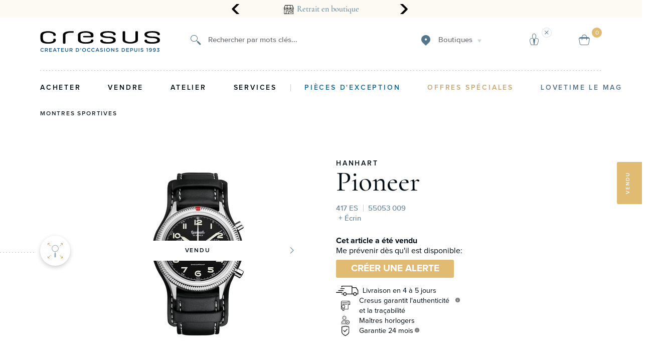

--- FILE ---
content_type: image/svg+xml
request_url: https://www.cresus.fr/assets/icons/chevron-right-50.svg
body_size: 516
content:
<?xml version="1.0" encoding="UTF-8"?>
<svg xmlns="http://www.w3.org/2000/svg" xmlns:xlink="http://www.w3.org/1999/xlink" width="50px" height="px" viewBox="0 0 50 50" version="1.1">
<g id="surface1">
<path style=" stroke:none;fill-rule:nonzero;fill:rgb(0%,0%,0%);fill-opacity:1;" d="M 27.738281 25.148438 L 17.425781 14.835938 C 16.636719 14.019531 16.648438 12.71875 17.449219 11.914062 C 18.253906 11.113281 19.554688 11.101562 20.371094 11.890625 L 32.15625 23.675781 C 32.96875 24.488281 32.96875 25.808594 32.15625 26.621094 L 20.371094 38.40625 C 19.554688 39.195312 18.253906 39.183594 17.449219 38.382812 C 16.648438 37.578125 16.636719 36.277344 17.425781 35.460938 Z M 27.738281 25.148438 "/>
</g>
</svg>


--- FILE ---
content_type: image/svg+xml
request_url: https://www.cresus.fr/assets/icons/boutique7-50.svg
body_size: 561
content:
<svg xmlns="http://www.w3.org/2000/svg" width="36" height="32" fill="none">
  <path fill="#6D6D6D"
        d="m31.2 12.4-3-7.8h-4.7v7.8h7.7Zm-15 18.2v-6c0-2.4-3-3.6-4.7-1.9-.5.5-.8 1.2-.8 2v6h5.5Zm-7 0v-6c0-3.6 4.5-5.5 7.2-2.9.7.8 1.2 1.8 1.2 3v6h13.3V18.1a5.6 5.6 0 0 1-8.1-1.7 5.5 5.5 0 0 1-9.6 0 5.6 5.6 0 0 1-8.1 1.7v12.4h4.2Zm12.9-26h-8.2v7.8h8.2V4.6Zm0 9.3h-8.2c0 3.6 4.5 5.2 7 2.8a4 4 0 0 0 1.2-2.8Zm1.4 0c0 3.8 5.1 5.6 7.5 2a4 4 0 0 0 .6-2h-8.1Zm-11-9.3H7.8l-3 7.8h7.7V4.6ZM32.2 11a5.3 5.3 0 0 1 .1 5.5v14.8c0 .4-.3.7-.7.7H4.4a.7.7 0 0 1-.7-.7V16.5c-.5-.7-.8-1.7-.8-2.6 0-1.3.4-1.9.9-2.9l2.9-7.3c0-.3.3-.5.7-.5h21.2c.3 0 .6.1.7.4l3 7.4ZM4.4 13.8c0 3.6 4.4 5.4 7 2.9a4 4 0 0 0 1.1-2.9H4.4Z"/>
  <path fill="#6D6D6D"
        d="M21.8 20.6h6c.8 0 1.5.7 1.5 1.5v3.3c0 .8-.7 1.5-1.5 1.5h-6c-.8 0-1.5-.7-1.5-1.5v-3.3c0-.8.7-1.5 1.5-1.5Zm6 1.4h-6v3.5h6V22Z"/>
</svg>


--- FILE ---
content_type: image/svg+xml
request_url: https://www.cresus.fr/dist/dots-circle.svg?9547ffd3d1d3ce83eea71c9b11195af7
body_size: 298
content:
<svg xmlns="http://www.w3.org/2000/svg" width="40" height="40" viewBox="0 0 40 40">
    <g fill="#fff" stroke="#020c14" stroke-dasharray="1.7 3.4" stroke-dashoffset='0' opacity="0.25">
        <rect width="40" height="40" stroke="none" rx="20"/>
        <rect width="39" height="39" x=".5" y=".5" fill="none" rx="19.5"/>
    </g>
</svg>


--- FILE ---
content_type: application/javascript; charset=UTF-8
request_url: https://www.cresus.fr/dist/vsf-product.b92407e8e055282b05fd.js
body_size: 36115
content:
(window.webpackJsonp=window.webpackJsonp||[]).push([[33],{1741:function(t,e,r){"use strict";var i=r(307),n=r(85);e.a=function(t,e){var r=-1,o=Object(n.a)(t)?Array(t.length):[];return Object(i.a)(t,(function(t,i,n){o[++r]=e(t,i,n)})),o}},1742:function(t,e,r){t.exports=r.p+"alma-logo-payment.svg?b90363e2db32863cbb922db3154dab7f"},1743:function(t,e,r){"use strict";r.d(e,"a",(function(){return l}));var i=r(7),n=r(5),o=r(14),a=function(){return(a=Object.assign||function(t){for(var e,r=1,i=arguments.length;r<i;r++)for(var n in e=arguments[r])Object.prototype.hasOwnProperty.call(e,n)&&(t[n]=e[n]);return t}).apply(this,arguments)},s=function(t,e){var r="function"==typeof Symbol&&t[Symbol.iterator];if(!r)return t;var i,n,o=r.call(t),a=[];try{for(;(void 0===e||e-- >0)&&!(i=o.next()).done;)a.push(i.value)}catch(t){n={error:t}}finally{try{i&&!i.done&&(r=o.return)&&r.call(o)}finally{if(n)throw n.error}}return a},c=function(){for(var t=[],e=0;e<arguments.length;e++)t=t.concat(s(arguments[e]));return t},l={computed:a(a({},Object(o.c)({getBreadcrumbsRoutes:"breadcrumbs/getBreadcrumbsRoutes",getBreadcrumbsCurrent:"breadcrumbs/getBreadcrumbsCurrent"})),{paths:function(){var t=this.routes?this.routes:this.getBreadcrumbsRoutes;return this.withHomepage?c([{name:n.a.t("Homepage"),route_link:Object(i.e)("/",Object(i.b)().storeCode)}],t):t},current:function(){return this.activeRoute||this.getBreadcrumbsCurrent}}),props:{routes:{type:Array,required:!1,default:null},withHomepage:{type:Boolean,default:!1},activeRoute:{type:String,default:""}}}},1744:function(t,e,r){"use strict";var i=r(210),n=r(119),o=r(1741),a=r(33);e.a=function(t,e){return(Object(a.a)(t)?i.a:o.a)(t,Object(n.a)(e,3))}},1749:function(t,e,r){var i=r(1819);"string"==typeof i&&(i=[[t.i,i,""]]),i.locals&&(t.exports=i.locals);(0,r(55).default)("db0d33fc",i,!0,{})},1753:function(t,e,r){"use strict";var i=r(308),n=0,o={name:"ProductListing",components:{ProductTile:i.a},props:{products:{type:null,required:!0},columns:{type:[Number,String],required:!0}},methods:{wide:function(t,e,r){var i=("1"===t||"1"===e)&&(r>0&&(r-1-n)%2==0)||r===this.products.length-1&&(r-n)%2!=0;return i&&(n=r),i?"col-xs-12":"col-xs-6"}}},a=r(2),s=Object(a.a)(o,(function(){var t=this,e=t.$createElement,r=t._self._c||e;return r("div",{staticClass:"product-listing row m0 center-xs start-md"},t._l(t.products,(function(e,i){return r("div",{key:e.id,staticClass:"col-sm-6 flex",class:["col-md-"+12/t.columns%10,t.wide(e.sale,e.new,i)]},[r("product-tile",{attrs:{product:e}})],1)})),0)}),[],!1,null,null,null);e.a=s.exports},1759:function(t,e,r){"use strict";var i=r(69),n={name:"SellAlertBlockItem",components:{Picture:r(23).default,Button:i.a},props:{icon:{type:String,required:!1,default:null},title:{type:String,required:!1,default:null},description:{type:String,required:!1,default:null},link:{type:String,required:!1,default:null},buttonText:{type:String,required:!1,default:null},type:{type:String,required:!1,default:null}},computed:{itemClass:function(){return["sell-alert-block__item",this.type].join(" ")}},methods:{onClick:function(){this.$router.push(this.link)}}},o=r(2),a=Object(o.a)(n,(function(){var t=this,e=t.$createElement,r=t._self._c||e;return r("div",{class:[t.itemClass]},[r("div",{staticClass:"sell-alert-block__item__icon-wrapper"},[r("Picture",{attrs:{path:t.icon,"no-api":!0}})],1),t._v(" "),r("div",{staticClass:"sell-alert-block__item__content-wrapper"},[r("p",{staticClass:"sell-alert-block__item__content-wrapper__title"},[t._v("\n      "+t._s(t.title)+"\n    ")]),t._v(" "),r("p",{staticClass:"sell-alert-block__item__content-wrapper__description"},[t._v("\n      "+t._s(t.description)+"\n    ")]),t._v(" "),r("Button",{staticClass:"sell-alert-block__item__button",attrs:{size:"sm",color:"gold","href-link":t.link},on:{click:t.onClick}},[t._v("\n      "+t._s(t.buttonText)+"\n    ")])],1)])}),[],!1,null,null,null).exports,s=r(14);function c(t,e){var r=Object.keys(t);if(Object.getOwnPropertySymbols){var i=Object.getOwnPropertySymbols(t);e&&(i=i.filter((function(e){return Object.getOwnPropertyDescriptor(t,e).enumerable}))),r.push.apply(r,i)}return r}function l(t){for(var e=1;e<arguments.length;e++){var r=null!=arguments[e]?arguments[e]:{};e%2?c(Object(r),!0).forEach((function(e){u(t,e,r[e])})):Object.getOwnPropertyDescriptors?Object.defineProperties(t,Object.getOwnPropertyDescriptors(r)):c(Object(r)).forEach((function(e){Object.defineProperty(t,e,Object.getOwnPropertyDescriptor(r,e))}))}return t}function u(t,e,r){return e in t?Object.defineProperty(t,e,{value:r,enumerable:!0,configurable:!0,writable:!0}):t[e]=r,t}var d={name:"SellAlertBlock",components:{SellAlertBlockItem:a},computed:l(l({},Object(s.c)({getCurrentCategory:"category-next/getCurrentCategory"})),{},{showAlertFormBlock:function(){return!!this.getCurrentCategory&&(void 0!==this.getCurrentCategory.show_alert_form_block&&Boolean(this.getCurrentCategory.show_alert_form_block))},showSaleFormBlock:function(){return!!this.getCurrentCategory&&(void 0!==this.getCurrentCategory.show_sale_form_block&&Boolean(this.getCurrentCategory.show_sale_form_block))}})},p=Object(o.a)(d,(function(){var t=this,e=t.$createElement,r=t._self._c||e;return t.showAlertFormBlock||t.showSaleFormBlock?r("div",{staticClass:"sell-alert-block"},[t.showAlertFormBlock?r("SellAlertBlockItem",{key:"alert",attrs:{type:"alert",icon:"/assets/icons/bell.svg",link:"/rechercher","button-text":t.$t("Create an alert"),description:t.$t("Receive an alert as soon as we find it."),title:t.$t("Are you looking for a specific watch ?")}}):t._e(),t._v(" "),t.showSaleFormBlock?r("SellAlertBlockItem",{key:"sell",attrs:{type:"sell",icon:"/assets/icons/watch.svg",link:"/vendre","button-text":t.$t("Sell my watch"),description:t.$t("We estimate the value of your watch."),title:t.$t("Do you want to sell your watch ?")}}):t._e()],1):t._e()}),[],!1,null,null,null);e.a=p.exports},1760:function(t,e,r){"use strict";r.d(e,"a",(function(){return i})),r.d(e,"b",(function(){return n}));var i=function(t){var e={};return t&&t.configurable_options&&t.configurable_options.forEach((function(t){var r=t.attribute_code,i=t.values.map((function(t){return{id:t.value_index,label:t.label,type:r}}));e[r]=i})),e},n=function(t,e){if(!e)return null;var r={};return e&&t&&Object.keys(e).map((function(t){var i=e[t];r[t]={id:i.id,label:i.label,type:t}})),r}},1761:function(t,e,r){"use strict";r.d(e,"a",(function(){return o}));var i=r(21),n=r(0);function o(t,e){var r=new i.SearchQuery;return r=(r=r.applyFilter({key:t,value:{in:e}})).applyFilter({key:"visibility",value:{in:[2,3,4]}}).applyFilter({key:"status",value:{in:[1]}}),!1===n.products.listOutOfStockProducts&&(r=r.applyFilter({key:"stock.is_in_stock",value:{eq:!0}})),r}},1762:function(t,e,r){"use strict";r.d(e,"a",(function(){return n}));var i=r(4);function n(t,e){var r=i.a.getters["attribute/getAttributeValue"](t.attribute_code,e);return Array.isArray(r)?r.join(", "):r}},1770:function(t,e,r){"use strict";r(1818);var i=r(2),n=Object(i.a)({},(function(){var t=this.$createElement,e=this._self._c||t;return e("span",{staticClass:"tooltip relative"},[e("i",{staticClass:"material-icons icon cl-accent"},[this._v("info")]),this._v(" "),e("div",{staticClass:"text absolute p25 h5 bg-cl-th-accent cl-white"},[this._t("default")],2)])}),[],!1,null,"220d865c",null);e.a=n.exports},1805:function(t,e,r){"use strict";r.d(e,"a",(function(){return o}));var i=r(30),n=r(1760),o={computed:{getAvailableFilters:function(){return Object(n.a)(this.product)},getSelectedFilters:function(){return Object(n.b)(this.product,this.configuration)}},methods:{isOptionAvailable:function(t){var e=Object.assign({},this.configuration);return e[t.type]=t,Object(i.isOptionAvailableAsync)(this.$store,{product:this.product,configuration:e})}}}},1806:function(t,e,r){var i=r(2009);"string"==typeof i&&(i=[[t.i,i,""]]),i.locals&&(t.exports=i.locals);(0,r(55).default)("4e7cad3e",i,!0,{})},1807:function(t,e,r){var i=r(2011);"string"==typeof i&&(i=[[t.i,i,""]]),i.locals&&(t.exports=i.locals);(0,r(55).default)("24df7de2",i,!0,{})},1808:function(t,e,r){var i=r(2013);"string"==typeof i&&(i=[[t.i,i,""]]),i.locals&&(t.exports=i.locals);(0,r(55).default)("d68d8af6",i,!0,{})},1809:function(t,e,r){var i=r(2015);"string"==typeof i&&(i=[[t.i,i,""]]),i.locals&&(t.exports=i.locals);(0,r(55).default)("4d61729d",i,!0,{})},1810:function(t,e,r){var i=r(2017);"string"==typeof i&&(i=[[t.i,i,""]]),i.locals&&(t.exports=i.locals);(0,r(55).default)("2c127342",i,!0,{})},1811:function(t,e,r){var i=r(2019);"string"==typeof i&&(i=[[t.i,i,""]]),i.locals&&(t.exports=i.locals);(0,r(55).default)("1b24ab6c",i,!0,{})},1812:function(t,e,r){var i=r(2021);"string"==typeof i&&(i=[[t.i,i,""]]),i.locals&&(t.exports=i.locals);(0,r(55).default)("82785aac",i,!0,{})},1813:function(t,e,r){var i=r(2023);"string"==typeof i&&(i=[[t.i,i,""]]),i.locals&&(t.exports=i.locals);(0,r(55).default)("07ea88e2",i,!0,{})},1814:function(t,e,r){var i=r(2025);"string"==typeof i&&(i=[[t.i,i,""]]),i.locals&&(t.exports=i.locals);(0,r(55).default)("438dc502",i,!0,{})},1815:function(t,e,r){var i=r(2031);"string"==typeof i&&(i=[[t.i,i,""]]),i.locals&&(t.exports=i.locals);(0,r(55).default)("31b23932",i,!0,{})},1816:function(t,e,r){var i=r(2033);"string"==typeof i&&(i=[[t.i,i,""]]),i.locals&&(t.exports=i.locals);(0,r(55).default)("345401cd",i,!0,{})},1817:function(t,e,r){"use strict";var i=r(0),n=r(7),o=function(t,e){var r="function"==typeof Symbol&&t[Symbol.iterator];if(!r)return t;var i,n,o=r.call(t),a=[];try{for(;(void 0===e||e-- >0)&&!(i=o.next()).done;)a.push(i.value)}catch(t){n={error:t}}finally{try{i&&!i.done&&(r=o.return)&&r.call(o)}finally{if(n)throw n.error}}return a},a=function(){for(var t=[],e=0;e<arguments.length;e++)t=t.concat(o(arguments[e]));return t};e.a={methods:{getMetaLink:function(t){var e=t.currentPath,r=t.storeUrlPath,o=void 0===r?null:r,s=t.isCategory,c=void 0!==s&&s,l=t.page,u=void 0===l?null:l,d=Object(n.b)(),p=i.storeViews.multistore?i.storeViews[""+d.storeCode].url:i.domain,f="";u>1&&(f="?page="+u);var h=[{rel:"canonical",href:i.protocol+"://"+p+"/"+e+f}],m=i.storeViews.mapStoreUrlsFor.map((function(t){var r=i.storeViews[""+t].url||i.domain,n=e;if(c){var a=i.storeViews[""+t].storeId||1;n=o[a]}return{ref:"alternate",hreflang:t,href:i.protocol+"://"+r+"/"+n+f}}));return h=a(h,m)}}}},1818:function(t,e,r){"use strict";var i=r(1749);r.n(i).a},1819:function(t,e,r){(t.exports=r(54)(!1)).push([t.i,".tooltip[data-v-220d865c]{cursor:default}.tooltip:hover .text[data-v-220d865c]{display:block}.icon[data-v-220d865c]{vertical-align:bottom}.text[data-v-220d865c]{display:none;left:50%;-webkit-transform:translateX(-50%);-ms-transform:translateX(-50%);transform:translateX(-50%);bottom:35px;-webkit-box-sizing:border-box;box-sizing:border-box;width:200px;text-align:center}.text[data-v-220d865c]:before{content:'';display:block;width:0;height:0;position:absolute;border:10px solid transparent;border-top:10px solid #4f4f4f;left:50%;-webkit-transform:translateX(-50%);-ms-transform:translateX(-50%);transform:translateX(-50%);bottom:-20px}\n",""])},1863:function(t,e,r){"use strict";var i=[function(){var t=this.$createElement,e=this._self._c||t;return e("div",{staticClass:"alma-plans__info-header--logo"},[e("img",{attrs:{src:r(1742),alt:"Alma Logo"}})])}],n=r(14),o=[function(){var t=this.$createElement,e=this._self._c||t;return e("div",{staticClass:"alma-popup__logo"},[e("img",{attrs:{src:r(1742),alt:"Alma Logo"}})])},function(){var t=this.$createElement,e=this._self._c||t;return e("div",{staticClass:"alma-popup__logo alma-popup__logo--standalone"},[e("img",{attrs:{src:r(1742),alt:"Alma Logo"}})])}],a=r(427);function s(t){if("undefined"==typeof Symbol||null==t[Symbol.iterator]){if(Array.isArray(t)||(t=function(t,e){if(!t)return;if("string"==typeof t)return c(t,e);var r=Object.prototype.toString.call(t).slice(8,-1);"Object"===r&&t.constructor&&(r=t.constructor.name);if("Map"===r||"Set"===r)return Array.from(r);if("Arguments"===r||/^(?:Ui|I)nt(?:8|16|32)(?:Clamped)?Array$/.test(r))return c(t,e)}(t))){var e=0,r=function(){};return{s:r,n:function(){return e>=t.length?{done:!0}:{done:!1,value:t[e++]}},e:function(t){throw t},f:r}}throw new TypeError("Invalid attempt to iterate non-iterable instance.\nIn order to be iterable, non-array objects must have a [Symbol.iterator]() method.")}var i,n,o=!0,a=!1;return{s:function(){i=t[Symbol.iterator]()},n:function(){var t=i.next();return o=t.done,t},e:function(t){a=!0,n=t},f:function(){try{o||null==i.return||i.return()}finally{if(a)throw n}}}}function c(t,e){(null==e||e>t.length)&&(e=t.length);for(var r=0,i=new Array(e);r<e;r++)i[r]=t[r];return i}var l={name:"AlmaFeePlansPopup",emits:["closePopup"],props:{almaPlan:{type:Array,default:null},initPlanKey:{type:String,default:null}},computed:{getPlanNotice:function(){var t=this,e=this.almaPlan.find((function(e){return e.key===t.selectedPlanKey}));return void 0===e||null==e?null:Object(a.d)(e,(function(e,r){return t.$t(e,r)}))}},data:function(){return{selectedPlanKey:this.initPlanKey?this.initPlanKey:""}},mounted:function(){document.querySelector("body").classList.add("alma-popup__modalopen"),this.initPlanKey||(this.selectedPlanKey=this.almaPlan[0].key)},methods:{formatPrice:a.b,convertDateFormat:a.a,disablePopup:function(){document.querySelector("body").classList.remove("alma-popup__modalopen")},getTotalAmount:function(t){var e,r=0,i=s(t.plan);try{for(i.s();!(e=i.n()).done;){r+=e.value.amount}}catch(t){i.e(t)}finally{i.f()}return r},getTotalFee:function(t){var e,r=0,i=s(t.plan);try{for(i.s();!(e=i.n()).done;){r+=e.value.fee}}catch(t){i.e(t)}finally{i.f()}return r}}},u=r(2);function d(t){if("undefined"==typeof Symbol||null==t[Symbol.iterator]){if(Array.isArray(t)||(t=function(t,e){if(!t)return;if("string"==typeof t)return p(t,e);var r=Object.prototype.toString.call(t).slice(8,-1);"Object"===r&&t.constructor&&(r=t.constructor.name);if("Map"===r||"Set"===r)return Array.from(r);if("Arguments"===r||/^(?:Ui|I)nt(?:8|16|32)(?:Clamped)?Array$/.test(r))return p(t,e)}(t))){var e=0,r=function(){};return{s:r,n:function(){return e>=t.length?{done:!0}:{done:!1,value:t[e++]}},e:function(t){throw t},f:r}}throw new TypeError("Invalid attempt to iterate non-iterable instance.\nIn order to be iterable, non-array objects must have a [Symbol.iterator]() method.")}var i,n,o=!0,a=!1;return{s:function(){i=t[Symbol.iterator]()},n:function(){var t=i.next();return o=t.done,t},e:function(t){a=!0,n=t},f:function(){try{o||null==i.return||i.return()}finally{if(a)throw n}}}}function p(t,e){(null==e||e>t.length)&&(e=t.length);for(var r=0,i=new Array(e);r<e;r++)i[r]=t[r];return i}function f(t,e){var r=Object.keys(t);if(Object.getOwnPropertySymbols){var i=Object.getOwnPropertySymbols(t);e&&(i=i.filter((function(e){return Object.getOwnPropertyDescriptor(t,e).enumerable}))),r.push.apply(r,i)}return r}function h(t){for(var e=1;e<arguments.length;e++){var r=null!=arguments[e]?arguments[e]:{};e%2?f(Object(r),!0).forEach((function(e){m(t,e,r[e])})):Object.getOwnPropertyDescriptors?Object.defineProperties(t,Object.getOwnPropertyDescriptors(r)):f(Object(r)).forEach((function(e){Object.defineProperty(t,e,Object.getOwnPropertyDescriptor(r,e))}))}return t}function m(t,e,r){return e in t?Object.defineProperty(t,e,{value:r,enumerable:!0,configurable:!0,writable:!0}):t[e]=r,t}var v={name:"AlmaFeePlansInfo",components:{AlmaFeePlansPopup:Object(u.a)(l,(function(){var t=this,e=t.$createElement,r=t._self._c||e;return r("div",{staticClass:"alma-popup__container",on:{click:function(e){e.stopPropagation(),t.$emit("closePopup"),t.disablePopup()}}},[r("div",{staticClass:"alma-popup__pane",on:{click:function(e){if(!e.type.indexOf("key")&&t._k(e.keyCode,"s",void 0,e.key,void 0))return null;e.stopPropagation()}}},[r("div",{staticClass:"alma-popup__closebtn",on:{click:function(e){e.stopPropagation(),t.$emit("closePopup"),t.disablePopup()}}},[t._v("\n      ✕\n    ")]),t._v(" "),r("div",{staticClass:"alma-popup__left"},[r("div",[r("div",{staticClass:"alma-popup__heading"},[r("p",[t._v(t._s(t.$t("Pay in installments or later by credit card with Alma.")))])]),t._v(" "),r("div",{staticClass:"alma-popup__steps"},[r("div",{staticClass:"alma-popup__step"},[r("div",{staticClass:"alma-popup__stepnumber alma-popup__stepnumber--red"},[t._v("\n              1\n            ")]),t._v(" "),r("div",{staticClass:"alma-popup__stepdesc"},[t._v("\n              "+t._s(t.$t("Choose Alma at checkout."))+"\n            ")])]),t._v(" "),r("div",{staticClass:"alma-popup__step"},[r("div",{staticClass:"alma-popup__stepnumber alma-popup__stepnumber--blue"},[t._v("\n              2\n            ")]),t._v(" "),r("div",{staticClass:"alma-popup__stepdesc"},[t._v("\n              "+t._s(t.$t("Fill in the requested information."))+"\n            ")])]),t._v(" "),r("div",{staticClass:"alma-popup__step"},[r("div",{staticClass:"alma-popup__stepnumber alma-popup__stepnumber--yellow"},[t._v("\n              3\n            ")]),t._v(" "),r("div",{staticClass:"alma-popup__stepdesc"},[t._v("\n              "+t._s(t.$t("The validation of your payment is instantaneous!"))+"\n            ")])])])]),t._v(" "),t._m(0)]),t._v(" "),t._m(1),t._v(" "),r("div",{staticClass:"alma-popup__right"},[r("div",{staticClass:"alma-popup__navigation"},t._l(t.almaPlan,(function(e){return t.almaPlan?r("div",{key:e.key+"__navitem",staticClass:"alma-popup__navitem",class:{"alma-popup__navitem--selected":t.selectedPlanKey===e.key},on:{click:function(r){t.selectedPlanKey=e.key}}},[t._v("\n          "+t._s(e.plan.length)+"x\n        ")]):t._e()})),0),t._v(" "),t._l(t.almaPlan,(function(e){return t.almaPlan&&t.selectedPlanKey===e.key?r("div",{key:e.key+"__payments",staticClass:"alma-popup__payments"},[t._l(e.plan,(function(e,i){return r("div",{key:e.key+"__payment",staticClass:"alma-popup__payment",class:{"alma-popup__payment--today":0===i}},[r("div",{staticClass:"alma-popup__paymentleft"},[r("div",{staticClass:"alma-popup__paymentdot"}),t._v(" "),r("div",{staticClass:"alma-popup__paymentdate"},[t._v("\n              "+t._s(t.convertDateFormat(e.date))+"\n            ")])]),t._v(" "),r("div",{staticClass:"alma-popup__paymentright"},[r("div",{staticClass:"alma-popup__paymentamount"},[t._v("\n              "+t._s(t.formatPrice(e.amount))+"\n            ")])])])})),t._v(" "),t.getPlanNotice?r("div",{staticClass:"alma-popup__engagement-warning"},[r("div",[t._v(t._s(t.$t("Credit is a commitment and must be repaid.")))]),t._v(" "),r("div",[t._v(t._s(t.$t("Check your repayment capacity before committing yourself.")))])]):t._e()],2):t._e()})),t._v(" "),t._l(t.almaPlan,(function(e){return t.selectedPlanKey===e.key?r("div",{key:e.key+"__total",staticClass:"alma-popup__total"},[r("div",[r("span",[t._v("Total")]),t._v(" "),r("div",{staticClass:"alma-popup__totalamount"},[t._v("\n            "+t._s(t.formatPrice(e.total_paid||t.getTotalAmount(e)))+"\n          ")])]),t._v(" "),r("div",[r("span",[t._v(t._s(t.$t("Fee")))]),t._v(" "),r("div",{staticClass:"alma-popup__totalfee"},[t._v("\n            "+t._s(t.formatPrice(e.cost||t.getTotalFee(e)))+"\n            "),e.annual_interest_rate?[t._v("\n              (TAEG "+t._s(e.annual_interest_rate)+" %)\n            ")]:t._e()],2)]),t._v(" "),r("div",{staticClass:"alma-popup__totalnotice"},[t.getPlanNotice?r("div",[t._v(t._s(t.getPlanNotice))]):t._e()])]):t._e()}))],2)])])}),o,!1,null,null,null).exports},props:{isProductMode:{type:Boolean,default:!1},product:{type:Object,default:function(){return{}}}},data:function(){return{selectedPlanKey:"",isPopupShown:!1,autoIntervalId:void 0}},created:function(){this.isProductMode?this.fetchCurrentProductAlmaPlan():this.fetchCurrentCartAlmaPlan(),this.startAutoTransition()},beforeDestroy:function(){this.autoIntervalId&&(clearInterval(this.autoIntervalId),clearTimeout(this.autoIntervalId))},computed:h(h(h({},Object(n.e)("adexos-alma",["currentCartAlmaPlan","currentProductAlmaPlan"])),Object(n.c)("cart",{cartTotals:"getTotals"})),{},{almaPlans:function(){return this.isProductMode?this.currentProductAlmaPlan:this.currentCartAlmaPlan},areTherePlans:function(){return!!Array.isArray(this.almaPlans)&&this.almaPlans.length>0}}),watch:{almaPlans:function(t,e){Array.isArray(t)&&t.length>0?this.selectedPlanKey=t[0].key:Array.isArray(e)&&e.length>0&&(this.selectedPlanKey=e[0].key)},cartTotals:function(t,e){this.isProductMode||this.fetchCurrentCartAlmaPlan()},product:function(t,e){this.fetchCurrentProductAlmaPlan()}},methods:h(h({},Object(n.b)("adexos-alma",["fetchCurrentProductAlmaPlan","fetchCurrentCartAlmaPlan"])),{},{getPaymentPhrase:function(t){var e,r=[],i=d(t.plan);try{var n=function(){var t=e.value,i=r.find((function(e){return e.amount===t.amount}));if(i)return i.time++,"continue";r.push({amount:t.amount,time:1})};for(i.s();!(e=i.n()).done;)n()}catch(t){i.e(t)}finally{i.f()}for(var o="",s=0,c=0,l=r;c<l.length;c++){var u=l[c];s>0&&(o+=" "+this.$t("then")+" "),o+=u.time<=1?Object(a.b)(u.amount):"".concat(u.time," x ").concat(Object(a.b)(u.amount)),s++}var p=this.getTotalFee(t);return o+=0!==p?" (".concat(this.$t("Fee")," ").concat(Object(a.b)(p),")"):" ".concat(this.$t("no fee."))},getTotalFee:function(t){return void 0===t.cost?0:t.cost},startAutoTransition:function(){var t=this,e=function(){if(t.selectedPlanKey&&(Array.isArray(t.almaPlans)||!(t.almaPlans.length>0))){var e=t.almaPlans.indexOf(t.almaPlans.find((function(e){return e.key===t.selectedPlanKey})));e<0||(e!==t.almaPlans.length-1?t.selectedPlanKey=t.almaPlans[e+1].key:t.selectedPlanKey=t.almaPlans[0].key)}};this.autoIntervalId=setTimeout((function(){e(),t.autoIntervalId=setInterval((function(){e()}),5e3)}),5e3)}})},g=Object(u.a)(v,(function(){var t=this,e=t.$createElement,r=t._self._c||e;return t.areTherePlans?r("div",{staticClass:"alma-plans__info",class:{"alma-plans__info--checkout":!t.isProductMode,"alma-plans__info--product":t.isProductMode},on:{click:function(e){t.isPopupShown=!0}}},[r("div",{staticClass:"alma-plans__info-header"},[t._v("\n    "+t._s(t.$t("Pay at your own pace"))+"\n  ")]),t._v(" "),r("div",{staticClass:"alma-plans__info-header"},[t._m(0),t._v(" "),r("div",{staticClass:"alma-plans__info-header--menu"},t._l(t.almaPlans,(function(e){return t.almaPlans?r("div",{key:e.key,staticClass:"alma-plans__info-header--menu--item",class:{selected:e.key===t.selectedPlanKey},on:{mouseenter:function(r){t.selectedPlanKey=e.key}}},[t._v("\n        "+t._s(e.plan.length)+"x\n      ")]):t._e()})),0)]),t._v(" "),r("div",{staticClass:"alma-plans__info-content"},t._l(t.almaPlans,(function(e){return t.almaPlans&&t.selectedPlanKey===e.key?r("div",{key:e.key},[r("p",{staticClass:"alma-plans__paymentphrase"},[t._v("\n        "+t._s(t.getPaymentPhrase(e))+"\n      ")])]):t._e()})),0),t._v(" "),t.isPopupShown?r("AlmaFeePlansPopup",{attrs:{"alma-plan":t.almaPlans,"init-plan-key":t.selectedPlanKey},on:{closePopup:function(e){t.isPopupShown=!1}}}):t._e()],1):t._e()}),i,!1,null,null,null);e.a=g.exports},1867:function(t,e,r){"use strict";var i=r(14),n=r(146),o=r(41),a=(r(83),r(0)),s=r(35),c=r(7),l=r(1743),u=r(617),d=r(1762),p=r(154);function f(t,e,r,i,n,o,a){try{var s=t[o](a),c=s.value}catch(t){return void r(t)}s.done?e(c):Promise.resolve(c).then(i,n)}function h(t){return function(t){if(Array.isArray(t))return m(t)}(t)||function(t){if("undefined"!=typeof Symbol&&Symbol.iterator in Object(t))return Array.from(t)}(t)||function(t,e){if(!t)return;if("string"==typeof t)return m(t,e);var r=Object.prototype.toString.call(t).slice(8,-1);"Object"===r&&t.constructor&&(r=t.constructor.name);if("Map"===r||"Set"===r)return Array.from(r);if("Arguments"===r||/^(?:Ui|I)nt(?:8|16|32)(?:Clamped)?Array$/.test(r))return m(t,e)}(t)||function(){throw new TypeError("Invalid attempt to spread non-iterable instance.\nIn order to be iterable, non-array objects must have a [Symbol.iterator]() method.")}()}function m(t,e){(null==e||e>t.length)&&(e=t.length);for(var r=0,i=new Array(e);r<e;r++)i[r]=t[r];return i}function v(t,e){var r=Object.keys(t);if(Object.getOwnPropertySymbols){var i=Object.getOwnPropertySymbols(t);e&&(i=i.filter((function(e){return Object.getOwnPropertyDescriptor(t,e).enumerable}))),r.push.apply(r,i)}return r}function g(t){for(var e=1;e<arguments.length;e++){var r=null!=arguments[e]?arguments[e]:{};e%2?v(Object(r),!0).forEach((function(e){b(t,e,r[e])})):Object.getOwnPropertyDescriptors?Object.defineProperties(t,Object.getOwnPropertyDescriptors(r)):v(Object(r)).forEach((function(e){Object.defineProperty(t,e,Object.getOwnPropertyDescriptor(r,e))}))}return t}function b(t,e,r){return e in t?Object.defineProperty(t,e,{value:r,enumerable:!0,configurable:!0,writable:!0}):t[e]=r,t}var _={name:"Breadcrumbs",mixins:[l.a,u.a,p.a],components:{simplebar:o.a},props:{isProduct:{type:Boolean,default:!1},products:{type:Array,required:!1,default:function(){return[]}},divider:{type:String,required:!1,default:">"}},data:function(){return{productAttributes:["brand","model","attrKey"]}},computed:g(g({},Object(i.c)({getJsonLd:"jsonld/getJsonLd",getAttributeValue:"attribute/getAttributeValue",getCurrentProduct:"product/getCurrentProduct",getAttributeListByCode:"attribute/getAttributeListByCode"})),{},{breadCrumbListJson:function(){return{"@type":"BreadcrumbList",itemListElement:[].concat(h(this.paths),[{name:this.current}]).map(this.getBreadCrumbItemListElement)}},offerCatalogJson:function(){return{"@type":"OfferCatalog",itemListElement:this.categories.map(this.getOfferCatalogItem)}},aggregateOfferJson:function(){var t=this.products.map(this.getAggregateOfferItem),e=t.map((function(t){return t.price}));return{"@type":"AggregateOffer",highPrice:Math.max.apply(Math,h(e)),lowPrice:Math.min.apply(Math,h(e)),offerCount:t.length,offers:t}},productJson:function(){var t=this.getCurrentProduct;return{"@type":"Product",sku:t.sku,mpn:t.mpn,name:t.name,brand:this.brand,description:this.productJsonDescription,image:Object(s.c)({path:t.image,type:"image"}),offers:{"@type":"Offer",url:a.domain+"/"+t.url_path,priceCurrency:Object(c.b)().i18n.currencyCode,price:t.price,priceValidUntil:n().add(1,"year").format("YYYY-MM-DD"),availability:"https://schema.org/".concat(t.stock&&t.stock.is_in_stock?"InStock":"OutOfStock")}}},offerJson:function(){return{"@type":"Offer",priceCurrency:Object(c.b)().i18n.currencyCode,price:this.getCurrentProduct.price}},jsonLd:function(){return this.isProduct?{"@context":"http://schema.org","@graph":[this.breadCrumbListJson,this.crumbsJson,this.productJson,this.offerJson]}:{"@context":"https://schema.org","@graph":[this.breadCrumbListJson,this.offerCatalogJson,this.aggregateOfferJson]}},attributes:function(){var t=this;return a.entities.product.displayedAttributes.map((function(e){return t.getAttributeListByCode[e]})).filter((function(e){return e&&e.is_visible_on_front&&t.getAttributeValue(e.attribute_code,t.product)}))},brandLabel:function(){return this.getAttributeListByCode[this.attrKey.brand].frontend_label},modelLabel:function(){return this.getAttributeListByCode[this.attrKey.model].frontend_label},productJsonDescription:function(){var t=this,e=[];return e.push("".concat(this.brandLabel," ").concat(this.brand)),e.push("".concat(this.modelLabel," ").concat(this.model)),this.attributes.forEach((function(r){e.push("".concat(r.frontend_label," ").concat(t.getProductAttributeValue(r,t.product)))})),e.join(" ")},product:function(){return this.getCurrentProduct}}),serverPrefetch:function(t){var e,r=this;return(e=regeneratorRuntime.mark((function e(){return regeneratorRuntime.wrap((function(e){for(;;)switch(e.prev=e.next){case 0:if(t.store,r.isProduct){e.next=4;break}return e.next=4,r.fetch();case 4:r.setJsonLd({jsonLd:r.jsonLd});case 5:case"end":return e.stop()}}),e)})),function(){var t=this,r=arguments;return new Promise((function(i,n){var o=e.apply(t,r);function a(t){f(o,i,n,a,s,"next",t)}function s(t){f(o,i,n,a,s,"throw",t)}a(void 0)}))})()},methods:g(g({},Object(i.b)({setJsonLd:"jsonld/setJsonLd"})),{},{getItemComponent:function(t){return t&&t.route_link?"router-link":"p"},getBreadCrumbItemListElement:function(t,e){var r={"@type":"ListItem",position:e+1,name:t.name};return t.route_link&&(r.item="".concat(a.domain).concat(t.route_link)),r},getOfferCatalogItem:function(t){var e=[].concat(h(this.getBreadcrumbsRoutes.slice(1)),[{name:this.getBreadcrumbsCurrent}]).map((function(t){return t.name})).join(" ");return g(g({},this.getBaseItem(t)),{},{"@type":"Thing",name:e})},getAggregateOfferItem:function(t){return g(g({},this.getBaseItem(t)),{},{"@type":"Offer",availability:"http://schema.org/InStock",name:t.name,price:t.price})},getBaseItem:function(t){var e={url:"".concat(a.domain,"/").concat(t.url_path)};return e=this.getImage(e,t.image)},getImage:function(t,e){return e?g(g({},t),{},{image:{"@type":"ImageObject",contentUrl:Object(s.c)(e)}}):t},getProductAttributeValue:d.a})},y=r(2),O=Object(y.a)(_,(function(){var t=this,e=t.$createElement,r=t._self._c||e;return r("simplebar",{staticClass:"simplebar breadcrumbs-simplebar",attrs:{"data-simplebar-auto-hide":"false"}},[r("div",{staticClass:"breadcrumbs"},[r("script",{attrs:{type:"application/ld+json"},domProps:{innerHTML:t._s(JSON.stringify(t.getJsonLd))}}),t._v(" "),t._l(t.paths,(function(e,i){return r("div",{key:""+i+e.route_link,staticClass:"breadcrumbs__item"},[r(t.getItemComponent(e),{tag:"component",attrs:{to:e.route_link}},[t._v("\n        "+t._s(t._f("htmlDecode")(e.name))+"\n      ")]),t._v(" "),r("span",{staticClass:"breadcrumbs__divider"},[t._v("  "+t._s(t.divider)+"  ")])],1)})),t._v(" "),t.isProduct?t._e():r("div",{staticClass:"breadcrumbs__item"},[r("p",{staticClass:"breadcrumbs__current"},[t._v("\n        "+t._s(t._f("htmlDecode")(t.current))+"\n        "),r("span",{staticClass:"breadcrumbs__divider"},[t._v("  "+t._s(t.divider)+"  •")])])])],2)])}),[],!1,null,null,null);e.a=O.exports},1869:function(t,e,r){"use strict";var i=r(2),n=Object(i.a)({},(function(){var t=this.$createElement,e=this._self._c||t;return e("button",{staticClass:"btn-info"},[e("i",{staticClass:"icon-info"}),this._v(" "),e("p",{staticClass:"text sans-serif-md"},[this._v("\n    "+this._s(this.$t("Voir la côte"))+"\n  ")])])}),[],!1,null,null,null);e.a=n.exports},2007:function(t,e){t.exports={install(t,e){const r={bind:function(t){let e=t.style.display;window&&(navigator.onLine||(t.style.display="none"),window.addEventListener("offline",()=>{e=t.style.display,t.style.display="none"}),window.addEventListener("online",()=>{t.style.display=e}))}},i={bind:function(t){console.log("binded"),prevDisplay=t.style.display,window&&(navigator.onLine&&(t.style.display="none"),window.addEventListener("online",()=>{prevDisplay=t.style.display,t.style.display="none"}),window.addEventListener("offline",()=>{t.style.display=prevDisplay}))}},n={data:()=>({OfflineOnly:!1,OnlineOnly:!1}),mounted(){if(window){navigator.onLine?this.OnlineOnly=!0:this.OfflineOnly=!0;const t=()=>{this.$emit("online"),this.OnlineOnly=!0,this.OfflineOnly=!1},e=()=>{this.$emit("offline"),this.OfflineOnly=!0,this.OnlineOnly=!1};window.addEventListener("online",t),window.addEventListener("offline",e),this.$once("hook:beforeDestroy",()=>{window.removeEventListener("online",t),window.removeEventListener("offline",e)})}}};t.directive("online",r),t.directive("offline",i),t.mixin(n)}}},2008:function(t,e,r){"use strict";var i=r(1806);r.n(i).a},2009:function(t,e,r){(t.exports=r(54)(!1)).push([t.i,'.product-image[data-v-0a20a35b]{position:relative;overflow:hidden;width:100%;max-width:100%;height:0;mix-blend-mode:multiply}.product-image__placeholder[data-v-0a20a35b],.product-image__thumb[data-v-0a20a35b]{position:absolute;top:50%;left:50%;-webkit-transform:translate(-50%, -50%);-ms-transform:translate(-50%, -50%);transform:translate(-50%, -50%);cursor:url("/assets/search-plus.png"),auto}.product-image__placeholder[data-v-0a20a35b]{max-width:50%}.product-image--zoomed[data-v-0a20a35b]{cursor:url("/assets/search-minus.png"),auto}.product-image--height .product-image__thumb[data-v-0a20a35b]{height:100%}.product-image--width .product-image__thumb[data-v-0a20a35b]{width:100%}.zoomed-image[data-v-0a20a35b]{position:absolute;-webkit-transform-origin:top left;-ms-transform-origin:top left;transform-origin:top left;top:0}.invisible[data-v-0a20a35b]{visibility:hidden}\n',""])},2010:function(t,e,r){"use strict";var i=r(1807);r.n(i).a},2011:function(t,e,r){(t.exports=r(54)(!1)).push([t.i,".loader-container[data-v-691c8047]{z-index:1001;top:0;left:0;bottom:0;right:0;background-color:rgba(0,0,0,0.65)}.loader-inner-container[data-v-691c8047]{left:50%;top:50%;-webkit-transform:translateY(-50%) translateX(-50%);-ms-transform:translateY(-50%) translateX(-50%);transform:translateY(-50%) translateX(-50%)}.loader-message-container[data-v-691c8047]{background-color:rgba(77,186,135,0.75);border-radius:50px;letter-spacing:0.5px}.spinner[data-v-691c8047]{width:40px;height:40px;margin:0 auto}.double-bounce1[data-v-691c8047],.double-bounce2[data-v-691c8047]{height:100%;opacity:0.6;top:0;left:0;-webkit-animation:sk-bounce-data-v-691c8047 2s infinite ease-in-out;animation:sk-bounce-data-v-691c8047 2s infinite ease-in-out}.double-bounce2[data-v-691c8047]{-webkit-animation-delay:-1s;animation-delay:-1s}@-webkit-keyframes sk-bounce-data-v-691c8047{0%,100%{-webkit-transform:scale(0)}50%{-webkit-transform:scale(1)}}@keyframes sk-bounce-data-v-691c8047{0%,100%{transform:scale(0);-webkit-transform:scale(0)}50%{transform:scale(1);-webkit-transform:scale(1)}}\n",""])},2012:function(t,e,r){"use strict";var i=r(1808);r.n(i).a},2013:function(t,e,r){(t.exports=r(54)(!1)).push([t.i,".product-video[data-v-d8b799f0]{-ms-flex-align:center;align-items:center;-ms-flex-pack:center;justify-content:center}.product-video .gallery-video[data-v-d8b799f0]{top:0}.product-video .gallery-video>.material-icons[data-v-d8b799f0]{left:0;right:0;color:#fff;font-size:120px;top:calc( 50% - 60px);-webkit-transition:-webkit-transform ease 0.3s;transition:-webkit-transform ease 0.3s;-o-transition:transform ease 0.3s;transition:transform ease 0.3s;transition:transform ease 0.3s, -webkit-transform ease 0.3s}.product-video .gallery-video[data-v-d8b799f0]:hover{cursor:pointer}.product-video .gallery-video:hover>.material-icons[data-v-d8b799f0]{-webkit-transform:scale(1.1);-ms-transform:scale(1.1);transform:scale(1.1)}.product-video .iframe-wrapper[data-v-d8b799f0]{left:0}.product-video .iframe-wrapper .iframe-container[data-v-d8b799f0]{padding-top:56.25%}.product-video .iframe-wrapper .iframe-container iframe[data-v-d8b799f0]{top:0;left:0;border:none}\n",""])},2014:function(t,e,r){"use strict";var i=r(1809);r.n(i).a},2015:function(t,e,r){(t.exports=r(54)(!1)).push([t.i,".fade-enter-active[data-v-5720944d]{-webkit-transition:opacity 25s;-o-transition:opacity 25s;transition:opacity 25s}.fade-leave-active[data-v-5720944d]{-webkit-transition:opacity 25s;-o-transition:opacity 25s;transition:opacity 25s}.fade-enter[data-v-5720944d],.fade-leave-to[data-v-5720944d]{opacity:0}.fade-in-down-enter-active[data-v-5720944d],.fade-in-up-enter-active[data-v-5720944d]{-webkit-transition:all 25s cubic-bezier(0.4, 0, 0.2, 1);-o-transition:all 25s cubic-bezier(0.4, 0, 0.2, 1);transition:all 25s cubic-bezier(0.4, 0, 0.2, 1)}.fade-in-down-leave-active[data-v-5720944d],.fade-in-up-leave-active[data-v-5720944d]{-webkit-transition:all 25s cubic-bezier(0.4, 0, 1, 1);-o-transition:all 25s cubic-bezier(0.4, 0, 1, 1);transition:all 25s cubic-bezier(0.4, 0, 1, 1)}.fade-in-down-enter[data-v-5720944d],.fade-in-down-leave-to[data-v-5720944d],.fade-in-up-enter[data-v-5720944d],.fade-in-up-leave-to[data-v-5720944d]{opacity:0}.fade-in-down-enter[data-v-5720944d],.fade-in-down-leave-to[data-v-5720944d]{-webkit-transform:translateY(-100%);-ms-transform:translateY(-100%);transform:translateY(-100%)}.fade-in-up-enter[data-v-5720944d],.fade-in-up-leave-to[data-v-5720944d]{-webkit-transform:translateY(100%);-ms-transform:translateY(100%);transform:translateY(100%)}.media-zoom-carousel *[data-v-5720944d]{-webkit-box-sizing:border-box;box-sizing:border-box}.media-zoom-carousel__container[data-v-5720944d]{position:absolute;top:0;left:0;bottom:0;right:0;margin:auto;overflow:hidden;padding:20px;height:750px;max-height:100%;-ms-flex-pack:space-evenly;justify-content:space-evenly}@media (max-width: 767px){.media-zoom-carousel__container[data-v-5720944d]{top:50%;bottom:auto;height:auto;-webkit-transform:translate3d(0, -50%, 0);transform:translate3d(0, -50%, 0)}}.media-zoom-carousel__thumbs[data-v-5720944d]{list-style:none;padding-right:20px;width:100%;max-width:140px;height:100%;overflow:auto;-ms-overflow-style:none}.media-zoom-carousel__thumbs[data-v-5720944d]::-webkit-scrollbar{display:none}@media (max-width: 767px){.media-zoom-carousel__thumbs[data-v-5720944d]{display:none}}.media-zoom-carousel__thumb[data-v-5720944d]{margin-bottom:20px;max-width:100%;cursor:pointer}.media-zoom-carousel__thumb[data-v-5720944d]:last-of-type{margin-bottom:0}.media-zoom-carousel__thumb>*[data-v-5720944d]{opacity:.9;will-change:opacity;-webkit-transition:0.3s opacity cubic-bezier(0.4, 0, 0.2, 1);-o-transition:0.3s opacity cubic-bezier(0.4, 0, 0.2, 1);transition:0.3s opacity cubic-bezier(0.4, 0, 0.2, 1)}.media-zoom-carousel__thumb>*[data-v-5720944d]:hover{opacity:1}.media-zoom-carousel__gallery[data-v-5720944d]{max-width:600px;height:100%;-ms-flex:1 1;flex:1 1}@media (max-width: 767px){.media-zoom-carousel__gallery[data-v-5720944d]{height:auto}}.media-zoom-carousel__carousel[data-v-5720944d]{height:100%}.media-zoom-carousel__slide[data-v-5720944d]{height:100%;max-height:100%}.thumb-video[data-v-5720944d]{padding-bottom:calc(319% / (568 / 100))}.video-container[data-v-5720944d]{-ms-flex-align:center;align-items:center;-ms-flex-pack:center;justify-content:center}\n",""])},2016:function(t,e,r){"use strict";var i=r(1810);r.n(i).a},2017:function(t,e,r){(t.exports=r(54)(!1)).push([t.i,".media-zoom-carousel .VueCarousel-wrapper,.media-zoom-carousel .VueCarousel-inner,.media-zoom-carousel .VueCarousel-slide{height:100%}\n",""])},2018:function(t,e,r){"use strict";var i=r(1811);r.n(i).a},2019:function(t,e,r){(t.exports=r(54)(!1)).push([t.i,".media-zoom[data-v-6c59d48c]{position:fixed;top:0;left:0;right:0;bottom:0;z-index:5;background:#fff}.media-zoom__close[data-v-6c59d48c]{position:absolute;right:0;top:0;z-index:1}\n",""])},2020:function(t,e,r){"use strict";var i=r(1812);r.n(i).a},2021:function(t,e,r){(t.exports=r(54)(!1)).push([t.i,".fade-enter-active[data-v-407d04f1]{-webkit-transition:opacity 25s;-o-transition:opacity 25s;transition:opacity 25s}.fade-leave-active[data-v-407d04f1]{-webkit-transition:opacity 25s;-o-transition:opacity 25s;transition:opacity 25s}.fade-enter[data-v-407d04f1],.fade-leave-to[data-v-407d04f1]{opacity:0}.fade-in-down-enter-active[data-v-407d04f1],.fade-in-up-enter-active[data-v-407d04f1]{-webkit-transition:all 25s cubic-bezier(0.4, 0, 0.2, 1);-o-transition:all 25s cubic-bezier(0.4, 0, 0.2, 1);transition:all 25s cubic-bezier(0.4, 0, 0.2, 1)}.fade-in-down-leave-active[data-v-407d04f1],.fade-in-up-leave-active[data-v-407d04f1]{-webkit-transition:all 25s cubic-bezier(0.4, 0, 1, 1);-o-transition:all 25s cubic-bezier(0.4, 0, 1, 1);transition:all 25s cubic-bezier(0.4, 0, 1, 1)}.fade-in-down-enter[data-v-407d04f1],.fade-in-down-leave-to[data-v-407d04f1],.fade-in-up-enter[data-v-407d04f1],.fade-in-up-leave-to[data-v-407d04f1]{opacity:0}.fade-in-down-enter[data-v-407d04f1],.fade-in-down-leave-to[data-v-407d04f1]{-webkit-transform:translateY(-100%);-ms-transform:translateY(-100%);transform:translateY(-100%)}.fade-in-up-enter[data-v-407d04f1],.fade-in-up-leave-to[data-v-407d04f1]{-webkit-transform:translateY(100%);-ms-transform:translateY(100%);transform:translateY(100%)}.media-gallery-carousel[data-v-407d04f1]{position:relative;text-align:center;height:100%}.zoom-in[data-v-407d04f1]{position:absolute;bottom:0;right:0}.image[data-v-407d04f1]{opacity:1;will-change:opacity;-webkit-transition:0.3s opacity cubic-bezier(0.4, 0, 0.2, 1);-o-transition:0.3s opacity cubic-bezier(0.4, 0, 0.2, 1);transition:0.3s opacity cubic-bezier(0.4, 0, 0.2, 1)}.image[data-v-407d04f1]:hover{opacity:.9}.video-container[data-v-407d04f1]{-ms-flex-align:center;align-items:center;-ms-flex-pack:center;justify-content:center}\n",""])},2022:function(t,e,r){"use strict";var i=r(1813);r.n(i).a},2023:function(t,e,r){(t.exports=r(54)(!1)).push([t.i,".media-gallery-carousel .VueCarousel-pagination,.media-zoom-carousel .VueCarousel-pagination{position:absolute;bottom:15px}@media (max-width: 767px){.media-gallery-carousel .VueCarousel-pagination,.media-zoom-carousel .VueCarousel-pagination{display:none}}.media-gallery-carousel .VueCarousel-navigation-button,.media-zoom-carousel .VueCarousel-navigation-button{margin:0;-webkit-transform:translateY(-50%) !important;-ms-transform:translateY(-50%) !important;transform:translateY(-50%) !important}.media-gallery-carousel .VueCarousel-slide,.media-zoom-carousel .VueCarousel-slide{-webkit-backface-visibility:unset;backface-visibility:unset}.media-gallery-carousel .VueCarousel-navigation,.media-zoom-carousel .VueCarousel-navigation{opacity:0}.media-gallery-carousel .VueCarousel-navigation--disabled,.media-zoom-carousel .VueCarousel-navigation--disabled{display:none}.media-gallery-carousel .VueCarousel-dot,.media-zoom-carousel .VueCarousel-dot{padding:8px !important}.media-gallery-carousel .VueCarousel-dot button,.media-zoom-carousel .VueCarousel-dot button{border:2px solid #828282}.media-gallery-carousel:hover .VueCarousel-navigation,.media-zoom-carousel:hover .VueCarousel-navigation{opacity:.9}.media-gallery-carousel:hover .VueCarousel-navigation-button,.media-zoom-carousel:hover .VueCarousel-navigation-button{-webkit-transition:opacity 3s;-o-transition:opacity 3s;transition:opacity 3s}.media-gallery-carousel:hover .VueCarousel-navigation-button:after,.media-zoom-carousel:hover .VueCarousel-navigation-button:after{background-color:transparent}\n",""])},2024:function(t,e,r){"use strict";var i=r(1814);r.n(i).a},2025:function(t,e,r){(t.exports=r(54)(!1)).push([t.i,".media-gallery[data-v-12fd89b2]{text-align:center;width:100%;height:100%;display:-ms-flexbox;display:flex;-ms-flex-align:center;align-items:center;min-height:calc(90vw * 1.1)}@media only screen and (min-width: 768px){.media-gallery[data-v-12fd89b2]{min-height:inherit}}.media-gallery--loaded[data-v-12fd89b2]{background-image:none}\n",""])},2026:function(t,e){t.exports={name:"src/themes/cresus/assets/icons/zoom",data:{width:"36",height:"36",viewBox:"0 0 36 36",data:'<path pid="0" _fill="#53778b" d="M19.478 30.536v-7.089a.836.836 0 00-.834-.834h-.14v-2.276a6.85 6.85 0 10-1.001 0v2.276h-.141a.834.834 0 00-.835.834v7.088a.834.834 0 00.835.834h1.287a.834.834 0 00.83-.833zm-5.606-12.88a5.838 5.838 0 118.256 0 5.845 5.845 0 01-8.258-.003z" opacity=".6"/><g _fill="none" _stroke="#caa66c"><path pid="1" d="M3.5 6.7V3.5h3.2M3.5 3.5l5 5"/></g><g _fill="none" _stroke="#caa66c"><path pid="2" d="M32.5 29.3v3.2h-3.2M32.5 32.5l-5-5"/></g><g _fill="none" _stroke="#caa66c"><path pid="3" d="M29.3 3.5h3.2v3.2M32.5 3.5l-5 5"/></g><g _fill="none" _stroke="#caa66c"><path pid="4" d="M6.7 32.5H3.5v-3.2M3.5 32.5l5-5"/></g>'}}},2027:function(t,e){t.exports={name:"src/themes/cresus/assets/icons/limited-edition",data:{width:"80",height:"80",viewBox:"0 0 80 80",data:'<path pid="0" d="M22 40.5H0M80 40.5H58" _stroke="#caa66c" _fill="none"/><g _fill="none"><path pid="1" d="M40.5 40L48 51H33z"/><path pid="2" d="M40.5 41.775L34.892 50h11.216L40.5 41.775m0-1.775L48 51H33l7.5-11z" _fill="#53768b"/></g><g _fill="none"><path pid="3" d="M40.5 42.001l-7.5-12h15z"/><path pid="4" d="M40.5 40.114l5.696-9.113H34.804l5.696 9.113m0 1.887l-7.5-12h15l-7.5 12z" _fill="#53768b"/></g><path pid="5" d="M48 51H33l2.5-3h10l2.5 3zM40.39 41.63l-3.58-6.138h7.162l-3.581 6.138z" _fill="#53768b"/><path pid="6" _fill="none" _stroke="#53768b" d="M40.5 40.886v7.755"/><path pid="7" d="M16.815 19.106h4.24v-1.25h-2.82v-5.42h-1.42zm6.83 0h1.42v-6.67h-1.42zm10.14 0h1.43v-6.67h-2l-1.615 4.16-1.62-4.16h-1.99v6.67h1.42v-4.8l1.875 4.8h.62l1.88-4.8zm4.35 0h1.42v-6.67h-1.42zm5.88 0h1.43v-5.42h1.94v-1.25h-5.32v1.25h1.95zm5.88 0h4.72v-1.23h-3.3v-1.55h3.23v-1.22h-3.23v-1.45h3.3v-1.22h-4.72zm7.43 0h2.63a3.261 3.261 0 003.54-3.33 3.268 3.268 0 00-3.54-3.34h-2.63zm1.42-1.25v-4.17h1.21a1.952 1.952 0 012.09 2.09 2 2 0 01-2.09 2.08zM15.035 68.232h4.72v-1.23h-3.3v-1.55h3.23v-1.22h-3.23v-1.45h3.3v-1.22h-4.72zm7.83 0h2.63a3.261 3.261 0 003.54-3.33 3.268 3.268 0 00-3.54-3.34h-2.63zm1.42-1.25v-4.17h1.21a1.952 1.952 0 012.09 2.09 2 2 0 01-2.09 2.08zm7.76 1.25h1.42v-6.67h-1.42zm6.28 0h1.43v-5.42H41.7v-1.25h-5.32v1.25h1.95zm6.275 0h1.42v-6.67H44.6zm4.42-3.33a3.349 3.349 0 003.48 3.45 3.351 3.351 0 003.49-3.45 3.351 3.351 0 00-3.49-3.45 3.349 3.349 0 00-3.475 3.45zm5.51 0a2.03 2.03 0 01-2.03 2.19 2.022 2.022 0 01-2.02-2.19 2.017 2.017 0 012.02-2.19 2.025 2.025 0 012.035 2.19zm9.065 3.33h1.37v-6.67h-1.42v4.32l-3.09-4.32h-1.46v6.67h1.42v-4.48z" _stroke="transparent" opacity=".6" _fill="#53768b"/>'}}},2028:function(t,e){t.exports={name:"src/themes/cresus/assets/icons/verified_center",data:{width:"80",height:"80",viewBox:"0 0 80 80",data:'<path pid="0" _fill="#caa66c" d="M39.985 11.69l-5.258-8.059h10.517z"/><path pid="1" d="M40.397 29.159c5.214 0 8.414 4.293 8.414 8.974 0 4.559-2.57 8.245-6.11 10.889l.169.315h8.269l1.795-3.419h-.872l-1.141 1.7h-4.244c2.936-2.086 5.385-5.36 5.385-9.385 0-6.427-5.8-10.161-11.666-10.161s-11.664 3.735-11.664 10.161c0 4.025 2.448 7.3 5.383 9.385h-4.244l-1.139-1.7h-.875l1.8 3.419h8.269l.17-.315c-3.54-2.644-6.112-6.33-6.112-10.889 0-4.68 3.2-8.974 8.415-8.974" _fill="#53768b"/><g _fill="#53768b" opacity=".6"><path pid="2" d="M56.131 11.616a3.153 3.153 0 014.527-.759 2.874 2.874 0 011.3 2.771l-1.254-.2a1.709 1.709 0 00-.718-1.611 2.051 2.051 0 00-2.352 3.348 1.687 1.687 0 001.759.128l.616 1.106a2.893 2.893 0 01-3.051-.269 3.154 3.154 0 01-.827-4.514zM65.148 14.742l2.919 3.3-.853.755-2.041-2.307-1.014.9 2 2.259-.853.755-2-2.259-1.084.959 2.042 2.308-.86.76-2.92-3.3zM67.671 24.841l-.461-.855-1.964 1.062-.63-1.166 5.48-2.962 1.385 2.563a1.94 1.94 0 01-.772 2.8 1.788 1.788 0 01-2.275-.321l-1.421 2.36-.724-1.339zm2.714-.989l-.662-1.225-1.511.817.662 1.224a.862.862 0 101.511-.816zM72.935 30.191l-.481-1.755 1.124-.309 1.314 4.787-1.125.308-.48-1.745-4.877 1.338-.353-1.286zM75.287 35.963l.123 1.32-6.2.578-.123-1.32zM75.555 40.708l-.336 4.393-1.135-.087.235-3.072-1.35-.1-.23 3.006-1.135-.087.23-3.006-2.587-.2.1-1.321zM74.568 48.161l-.327 1.284-6.035-1.536.328-1.285zM73.224 52.742l-1.81 4.018-1.039-.468 1.266-2.809-1.234-.556-1.239 2.75-1.038-.468 1.239-2.75-1.32-.594-1.265 2.81-1.047-.472 1.81-4.018zM69.601 59.849l-1.514 1.933a3.119 3.119 0 11-4.9-3.841l1.514-1.933zm-5.5-1.188a1.863 1.863 0 00.325 2.734 1.822 1.822 0 002.739-.333l.7-.889-3.065-2.4zM54.287 67.887a2.734 2.734 0 00-2.15.04c-.666.3-.848.758-.7 1.082.19.426.749.349 1.475.209 1.024-.2 2.332-.48 2.9.79.423.946-.053 2.079-1.391 2.677a3.459 3.459 0 01-2.57.2l.276-1.187a2.655 2.655 0 001.906-.106c.546-.244.729-.612.577-.953-.172-.384-.7-.289-1.428-.149-1.032.207-2.352.458-2.916-.8-.464-1.04-.074-2.156 1.461-2.842a3.585 3.585 0 012.815-.174zM48.819 74.617l-4.321.857-.221-1.116 3.02-.6-.263-1.327-2.958.587-.221-1.117 2.957-.586-.282-1.419-3.021.6-.223-1.126 4.32-.857zM38.818 71.7l.97.033.073-2.231 1.326.044-.206 6.224-2.911-.1a1.94 1.94 0 01-2.024-2.075 1.786 1.786 0 011.424-1.8l-1.321-2.417 1.52.051zm-.514 2.842l1.39.047.057-1.717-1.39-.047a.862.862 0 10-.057 1.717zM33.221 75.26l-1.456-.41-.366-5.078-2.95 4.146-1.457-.409 4-5.344 1.6.45zM24.393 72.242l-1.186-.594 2.787-5.567 1.186.594zM22.266 67.647a3.15 3.15 0 01-4.55.57 2.872 2.872 0 01-1.179-2.82l1.244.247a1.705 1.705 0 00.65 1.639 2.049 2.049 0 002.486-3.245 1.69 1.69 0 00-1.751-.2l-.57-1.129a2.89 2.89 0 013.035.4 3.151 3.151 0 01.635 4.538zM13.371 64.139l-2.78-3.419.884-.718 1.943 2.39 1.051-.854-1.9-2.34.884-.719 1.9 2.34 1.123-.913-1.944-2.39.891-.724 2.78 3.419zM8.401 49.358a3.155 3.155 0 01-3.811-2.561 2.876 2.876 0 01.963-2.9l.776 1.005a1.705 1.705 0 00-.586 1.664 2.051 2.051 0 004.01-.816 1.691 1.691 0 00-1.19-1.3l.312-1.226a2.892 2.892 0 012.031 2.294 3.155 3.155 0 01-2.505 3.84zM3.999 40.852l.151-4.4 1.139.04-.107 3.079 1.353.046.1-3.014 1.138.039-.1 3.014 1.446.051.1-3.08 1.148.039-.151 4.4zM6.965 32.197l4.026 1.138-.36 1.276-6-1.695.372-1.313 4.667-1.679-3.883-1.1.361-1.276 5.994 1.695-.348 1.231zM9.426 23.422l-.9 1.581-1.014-.578 2.463-4.314 1.014.579-.9 1.573 4.395 2.509-.662 1.159zM11.95 17.474l2.971-3.255.841.768-2.077 2.276 1 .913 2.032-2.228.842.768-2.032 2.228 1.069.975 2.077-2.277.848.774-2.97 3.256zM21.725 13.88l-.8.551 1.266 1.839-1.093.752-3.532-5.131 2.4-1.653a1.941 1.941 0 012.862.468 1.788 1.788 0 01-.075 2.3l2.5 1.159-1.254.864zm-1.274-2.593l-1.146.789.974 1.415 1.146-.789a.862.862 0 10-.974-1.415z"/></g>'}}},2029:function(t,e){t.exports={name:"src/themes/cresus/assets/icons/officiel",data:{width:"80",height:"80",viewBox:"0 0 80 80",data:'<g opacity=".6" transform="translate(7.362 5.465)"><g _fill="#53768b"><path pid="0" d="M4.954 22.991l-.407.97 2.229.936-.558 1.324L0 23.606l1.222-2.907a2.1 2.1 0 012.882-1.247 1.933 1.933 0 011.274 2.138l2.956-.4-.639 1.519zm-2.677-1.618l-.583 1.389 1.715.721.585-1.389a.934.934 0 10-1.717-.721zM4.506 14.74l3-3.718.96.775-2.095 2.6 1.141.922 2.052-2.544.96.774-2.05 2.544 1.219.984 2.1-2.6.968.781-3 3.717zM10.217 8.282l1.345-.937 4.506 3.185-1.442-5.323 1.343-.937 1.731 7.025-1.478 1.03zM19.696 2.586l4.527-1.522.393 1.172L21.45 3.3l.468 1.39 3.1-1.041.392 1.172-3.1 1.04.5 1.488 3.166-1.064.4 1.18-4.527 1.522zM30.266 2.357l.139 4.531-1.437.044-.2-6.748L30.244.14l3.259 4.275-.134-4.371L34.806 0l.205 6.746-1.385.042zM39.752.641l2.554.753a3.381 3.381 0 11-1.905 6.475l-2.554-.751zm1.006 6.014a2.019 2.019 0 002.622-1.422 1.974 1.974 0 00-1.431-2.626l-1.175-.347-1.192 4.051zM49.759 4.42l4 2.606-.673 1.034-2.8-1.822-.8 1.229 2.739 1.782-.674 1.034-2.738-1.782-.856 1.313 2.8 1.822-.679 1.042-4-2.606zM57.296 10.044l.94 1.115-3.065 2.584a1.559 1.559 0 102.01 2.382l3.064-2.583.94 1.115-3.1 2.611c-1.284 1.082-2.779 1.084-4.1-.479-1.331-1.579-1.068-3.058.2-4.128zM60.643 22.811l-.407-.969-2.228.936-.558-1.324 6.219-2.613 1.223 2.909a2.1 2.1 0 01-1.126 2.931 1.939 1.939 0 01-2.42-.586l-1.78 2.393-.639-1.519zm3.028-.779l-.583-1.389-1.715.721.584 1.389a.933.933 0 101.714-.721z"/></g><g _fill="#53768b"><path pid="1" d="M12.505 53.235A3.488 3.488 0 117.556 53a3.389 3.389 0 014.949.235zm-.939.862a2.22 2.22 0 10-.244 3.008 2.038 2.038 0 00.244-3.008zM16.838 57.304l4.109 2.443-.631 1.061-2.873-1.708-.749 1.263 2.811 1.671-.631 1.063-2.811-1.671-1.438 2.42-1.237-.735zM23.206 60.66l4.6 1.3-.335 1.188-3.217-.9-.4 1.414 3.147.886-.334 1.189-3.149-.886-.761 2.71-1.384-.39zM30.375 62.193l1.433.089-.411 6.734-1.435-.087zM34.912 65.761a3.418 3.418 0 012.913-4.032 3.116 3.116 0 013.108 1.15l-1.117.8a1.847 1.847 0 00-1.779-.7 2.221 2.221 0 00.735 4.37 1.824 1.824 0 001.453-1.24l1.317.385a3.133 3.133 0 01-2.559 2.112 3.416 3.416 0 01-4.071-2.845zM42.891 60.418l1.323-.558 2.615 6.219-1.324.558zM46.813 58.608l3.919-2.743.707 1.013-2.739 1.918.843 1.2 2.682-1.876.708 1.012-2.681 1.877.9 1.285 2.739-1.917.714 1.021-3.917 2.742zM52.621 54.076l.933-1.093 4.174 3.557 1.85-2.172.963.82-2.782 3.266z"/></g><circle pid="2" cx="1.372" cy="1.372" r="1.372" transform="translate(62.477 38.781)" _fill="#53768b"/><circle pid="3" cx="1.372" cy="1.372" r="1.372" transform="translate(.539 38.781)" _fill="#53768b"/></g><path pid="4" _fill="#e1bb72" d="M40.204 47.38l-8.637-10.354 8.637 5.013 19.17-14.688z"/>'}}},2030:function(t,e,r){"use strict";var i=r(1815);r.n(i).a},2031:function(t,e,r){(t.exports=r(54)(!1)).push([t.i,"\n.product-qty[data-v-04e61884] {\n  border-style: solid;\n  border-width: 0 0 1px 0;\n  width: 90px;\n}\n",""])},2032:function(t,e,r){"use strict";var i=r(1816);r.n(i).a},2033:function(t,e,r){(t.exports=r(54)(!1)).push([t.i,".qty-input[data-v-2720162e]{border-style:solid;border-width:0 0 1px 0;width:90px}.custom-option>label[data-v-2720162e]{font-weight:bold;margin-bottom:10px}.error[data-v-2720162e]{color:#eb5757;padding-top:5px;display:block}.relative label.qty[data-v-2720162e]{padding-left:5px}.relative label[data-v-2720162e]{padding-left:35px;margin-bottom:12px;cursor:pointer;font-size:16px;line-height:30px}.relative label[data-v-2720162e]:before{content:'';position:absolute;top:3px;left:0;width:22px;height:22px;background-color:#fff;border:1px solid #bdbdbd;cursor:pointer}input[type='text'][data-v-2720162e]{-webkit-transition:0.3s all;-o-transition:0.3s all;transition:0.3s all;background:inherit}input[type='text'][data-v-2720162e]::-webkit-input-placeholder{color:#bdbdbd}input[type='text'][data-v-2720162e]::-moz-placeholder{color:#bdbdbd}input[type='text'][data-v-2720162e]:hover,input[type='text'][data-v-2720162e]:focus{outline:none;border-color:#000}input[type='radio'][data-v-2720162e],input[type='checkbox'][data-v-2720162e]{position:absolute;top:3px;left:0;opacity:0}input[type='radio']:checked+label[data-v-2720162e]:before,input[type='checkbox']:checked+label[data-v-2720162e]:before{background-color:#bdbdbd;border-color:#bdbdbd;cursor:pointer}input[type='radio']:checked+label[data-v-2720162e]:after,input[type='checkbox']:checked+label[data-v-2720162e]:after{content:'';position:absolute;top:9px;left:5px;width:11px;height:5px;border:3px solid #fff;border-top:none;border-right:none;background-color:#bdbdbd;-webkit-transform:rotate(-45deg);-ms-transform:rotate(-45deg);transform:rotate(-45deg)}input[type='radio']:hover+label[data-v-2720162e]:before,input[type='radio']:focus+label[data-v-2720162e]:before,input[type='checkbox']:hover+label[data-v-2720162e]:before,input[type='checkbox']:focus+label[data-v-2720162e]:before{border-color:#828282}input[type='radio']:disabled+label[data-v-2720162e],input[type='checkbox']:disabled+label[data-v-2720162e]{cursor:not-allowed}input[type='radio']:disabled+label[data-v-2720162e]:hover:before,input[type='radio']:disabled+label[data-v-2720162e]:focus:before,input[type='checkbox']:disabled+label[data-v-2720162e]:hover:before,input[type='checkbox']:disabled+label[data-v-2720162e]:focus:before{border-color:#bdbdbd;cursor:not-allowed}.qty-label[data-v-2720162e]{font-size:12px !important;padding-left:0px !important}\n",""])},2098:function(t,e,r){"use strict";r.r(e);var i,n=r(5),o=r(0),a=r(14),s=(r(76),r(1760)),c=r(30),l=r(7),u=(r(429),r(8)),d=r(26),p=r(21),f=function(t){var e=t.productId,r=t.approved,i=new p.SearchQuery;return e&&(i=i.applyFilter({key:"product_id",value:{eq:e}})),r&&(i=i.applyFilter({key:"review_status",value:{eq:1}})),i},h=r(25),m=function(t,e,r,i){return new(r||(r=Promise))((function(n,o){function a(t){try{c(i.next(t))}catch(t){o(t)}}function s(t){try{c(i.throw(t))}catch(t){o(t)}}function c(t){var e;t.done?n(t.value):(e=t.value,e instanceof r?e:new r((function(t){t(e)}))).then(a,s)}c((i=i.apply(t,e||[])).next())}))},v=function(t,e){var r,i,n,o,a={label:0,sent:function(){if(1&n[0])throw n[1];return n[1]},trys:[],ops:[]};return o={next:s(0),throw:s(1),return:s(2)},"function"==typeof Symbol&&(o[Symbol.iterator]=function(){return this}),o;function s(o){return function(s){return function(o){if(r)throw new TypeError("Generator is already executing.");for(;a;)try{if(r=1,i&&(n=2&o[0]?i.return:o[0]?i.throw||((n=i.return)&&n.call(i),0):i.next)&&!(n=n.call(i,o[1])).done)return n;switch(i=0,n&&(o=[2&o[0],n.value]),o[0]){case 0:case 1:n=o;break;case 4:return a.label++,{value:o[1],done:!1};case 5:a.label++,i=o[1],o=[0];continue;case 7:o=a.ops.pop(),a.trys.pop();continue;default:if(!(n=(n=a.trys).length>0&&n[n.length-1])&&(6===o[0]||2===o[0])){a=0;continue}if(3===o[0]&&(!n||o[1]>n[0]&&o[1]<n[3])){a.label=o[1];break}if(6===o[0]&&a.label<n[1]){a.label=n[1],n=o;break}if(n&&a.label<n[2]){a.label=n[2],a.ops.push(o);break}n[2]&&a.ops.pop(),a.trys.pop();continue}o=e.call(t,a)}catch(t){o=[6,t],i=0}finally{r=n=0}if(5&o[0])throw o[1];return{value:o[0]?o[1]:void 0,done:!0}}([o,s])}}},g={namespaced:!0,state:{items:[]},actions:{list:function(t,e){var r=e.productId,i=e.approved,n=void 0===i||i,o=e.start,a=void 0===o?0:o,s=e.size,c=void 0===s?50:s,l=e.entityType,u=void 0===l?"review":l,p=e.sort,h=void 0===p?"":p,g=e.excludeFields,b=void 0===g?null:g,_=e.includeFields,y=void 0===_?null:_;return m(this,void 0,void 0,(function(){var e,i;return v(this,(function(o){switch(o.label){case 0:return e=f({productId:r,approved:n}),[4,Object(d.b)({query:e,start:a,size:c,entityType:u,sort:h,excludeFields:b,includeFields:y})];case 1:return i=o.sent(),t.commit("review/UPD_REVIEWS",i),[2]}}))}))},add:function(t,e){return m(this,void 0,void 0,(function(){var t;return v(this,(function(r){switch(r.label){case 0:return u.b.$emit("notification-progress-start",n.a.t("Adding a review ...")),[4,h.e.createReview(e)];case 1:return t=r.sent(),u.b.$emit("notification-progress-stop"),t&&u.b.$emit("clear-add-review-form"),[2,t]}}))}))}},mutations:((i={})["review/UPD_REVIEWS"]=function(t,e){t.items=e},i)},b=function(t){t.store.registerModule("review",g)},_=r(22),y=r(3),O=r(618),w=r(151),C=r(375),P=r(1805),k=r(154),x=function(){return(x=Object.assign||function(t){for(var e,r=1,i=arguments.length;r<i;r++)for(var n in e=arguments[r])Object.prototype.hasOwnProperty.call(e,n)&&(t[n]=e[n]);return t}).apply(this,arguments)},j=function(t,e){var r="function"==typeof Symbol&&t[Symbol.iterator];if(!r)return t;var i,n,o=r.call(t),a=[];try{for(;(void 0===e||e-- >0)&&!(i=o.next()).done;)a.push(i.value)}catch(t){n={error:t}}finally{try{i&&!i.done&&(r=o.return)&&r.call(o)}finally{if(n)throw n.error}}return a},S=function(){for(var t=[],e=0;e<arguments.length;e++)t=t.concat(j(arguments[e]));return t},$={mixins:[k.a],data:function(){return{productAttributes:["attrKey"]}},computed:x(x({},Object(a.c)({getCurrentProduct:"product/getCurrentProduct",getCategoriesMap:"category-next/getCategoriesMap"})),{productCategories:function(){var t=this;return(this.getCurrentProduct.category_ids||[]).map((function(e){return t.getCategoriesMap[e]})).filter((function(t){return!!t}))},rootCategoryId:function(){if(!this.getCurrentProduct)return null;switch(!0){case this.getCurrentProduct.is_watch:return o.entities.category.typeIds.watches;case this.getCurrentProduct.is_jewel:return o.entities.category.typeIds.jewels;case this.getCurrentProduct.is_accessory:return o.entities.category.typeIds.accessories}return null},rootCategory:function(){var t=this;return this.getCurrentProduct&&this.productCategories?this.productCategories.find((function(e){return e.id===t.rootCategoryId})):null},brandCategory:function(){return this.getCurrentProduct&&this.productCategories?this.productCategories.find((function(t){return t.is_brand||t.is_brand_new})):null},brandCategoryUrl:function(){return this.brandCategory?this.brandCategory.url_path:this.getLinkToCategory({hasModele:!1})},modelCategory:function(){return this.getCurrentProduct&&this.productCategories?this.productCategories.find((function(t){return t.is_model})):null},modelCategoryUrl:function(){return this.modelCategory?this.modelCategory.url_path:this.getLinkToCategory({hasModele:!0})},privateSaleCategory:function(){return this.getCurrentProduct&&this.productCategories?this.productCategories.find((function(t){return t.private_sales})):null},privateSaleCategoryUrl:function(){var t;return null===(t=this.privateSaleCategory)||void 0===t?void 0:t.url_path}}),methods:{getLinkToCategory:function(t){var e=t.hasModele,r=void 0!==e&&e;if(!this.rootCategory)return null;var i=[];return this.getCurrentProduct[this.attrKey.brand]&&(i=S(i,["marque="+this.getCurrentProduct[this.attrKey.brand]])),this.getCurrentProduct[this.attrKey.model]&&r&&(i=S(i,["modele="+this.getCurrentProduct[this.attrKey.model]])),this.rootCategory.url_path+"?"+i.join("&")}}},A=r(312),I=r(1753),z=r(1761);function L(t,e){var r=Object.keys(t);if(Object.getOwnPropertySymbols){var i=Object.getOwnPropertySymbols(t);e&&(i=i.filter((function(e){return Object.getOwnPropertyDescriptor(t,e).enumerable}))),r.push.apply(r,i)}return r}function T(t){for(var e=1;e<arguments.length;e++){var r=null!=arguments[e]?arguments[e]:{};e%2?L(Object(r),!0).forEach((function(e){V(t,e,r[e])})):Object.getOwnPropertyDescriptors?Object.defineProperties(t,Object.getOwnPropertyDescriptors(r)):L(Object(r)).forEach((function(e){Object.defineProperty(t,e,Object.getOwnPropertyDescriptor(r,e))}))}return t}function V(t,e,r){return e in t?Object.defineProperty(t,e,{value:r,enumerable:!0,configurable:!0,writable:!0}):t[e]=r,t}function E(t,e,r,i,n,o,a){try{var s=t[o](a),c=s.value}catch(t){return void r(t)}s.done?e(c):Promise.resolve(c).then(i,n)}var M={name:"Related",props:{type:{type:String,required:!0},heading:{type:String,required:!1,default:n.a.t("Similar products")}},components:{ProductListing:I.a},beforeMount:function(){this.$bus.$on("product-after-load",this.refreshList),o.usePriceTiers&&(this.$bus.$on("user-after-loggedin",this.refreshList),this.$bus.$on("user-after-logout",this.refreshList)),this.refreshList()},beforeDestroy:function(){o.usePriceTiers&&(this.$bus.$off("user-after-loggedin",this.refreshList),this.$bus.$off("user-after-logout",this.refreshList))},destroyed:function(){this.$bus.$off("product-after-load",this.refreshList)},methods:{refreshList:function(){var t,e=this;return(t=regeneratorRuntime.mark((function t(){var r,i,n,o,a;return regeneratorRuntime.wrap((function(t){for(;;)switch(t.prev=t.next){case 0:return r=e.productLinks?e.productLinks.filter((function(t){return t.link_type===e.type})).map((function(t){return t.linked_product_sku})):null,i="sku",null!==r&&0!==r.length||(r=e.getCurrentProduct.category_ids,i="category_ids"),n=Object(z.a)(i,r),t.next=6,e.$store.dispatch("product/findProducts",{query:n,size:8,options:{populateRequestCacheTags:!1,prefetchGroupProducts:!1}});case 6:o=t.sent,(a=o.items).length&&(e.$store.dispatch("product/related",{key:e.type,items:a}),e.$forceUpdate());case 9:case"end":return t.stop()}}),t)})),function(){var e=this,r=arguments;return new Promise((function(i,n){var o=t.apply(e,r);function a(t){E(o,i,n,a,s,"next",t)}function s(t){E(o,i,n,a,s,"throw",t)}a(void 0)}))})()}},computed:T(T({},Object(a.c)({getProductRelated:"product/getProductRelated",getCurrentProduct:"product/getCurrentProduct"})),{},{getCurrentRelatedProducts:function(){return this.getProductRelated[this.type]||[]},productLinks:function(){return this.getCurrentProduct.product_links}})},D=r(2),q=(Object(D.a)(M,(function(){var t=this.$createElement,e=this._self._c||t;return this.getCurrentRelatedProducts.length?e("section",{staticClass:"py20 new-collection container px15"},[e("div",[e("header",{staticClass:"col-md-12"},[e("h2",{staticClass:"align-center cl-accent"},[this._v("\n        "+this._s(this.heading)+"\n      ")])])]),this._v(" "),e("product-listing",{attrs:{columns:"4",products:this.getCurrentRelatedProducts}})],1):this._e()}),[],!1,null,null,null).exports,r(621)),B=r(69),R=(r(1762),r(346));function F(t,e){var r=Object.keys(t);if(Object.getOwnPropertySymbols){var i=Object.getOwnPropertySymbols(t);e&&(i=i.filter((function(e){return Object.getOwnPropertyDescriptor(t,e).enumerable}))),r.push.apply(r,i)}return r}function N(t){for(var e=1;e<arguments.length;e++){var r=null!=arguments[e]?arguments[e]:{};e%2?F(Object(r),!0).forEach((function(e){U(t,e,r[e])})):Object.getOwnPropertyDescriptors?Object.defineProperties(t,Object.getOwnPropertyDescriptors(r)):F(Object(r)).forEach((function(e){Object.defineProperty(t,e,Object.getOwnPropertyDescriptor(r,e))}))}return t}function U(t,e,r){return e in t?Object.defineProperty(t,e,{value:r,enumerable:!0,configurable:!0,writable:!0}):t[e]=r,t}var Q={name:"PreOrder",mixins:[k.a],components:{Button:B.a},props:{product:{type:Object,default:function(){return{}}},small:{type:Boolean,default:!1}},data:function(){return{productAttributes:["label"],label:void 0}},computed:N(N({},Object(a.c)({getAttributeValue:"attribute/getAttributeValue",getCurrentProduct:"product/getCurrentProduct"})),{},{contactLink:function(){return Object(R.c)(R.a.Preorder,null,this.getMessage())}}),methods:{contact:function(){this.$router.push(Object(R.c)(R.a.Preorder,null,this.getMessage()))},getMessage:function(){var t,e,r;return n.a.t("I am interested in pre-ordering {type} {brand} {model}, Cresus ref {sku}.",{type:n.a.t((null===(t=this.product)||void 0===t?void 0:t.is_watch)?"the watch":"the jewel"),brand:(null===(e=this.product)||void 0===e?void 0:e.is_watch)?this.getAttributeValue("marque",this.product):this.getAttributeValue("marque_bijou",this.product),model:this.getAttributeValue("modele",this.product),sku:null===(r=this.product)||void 0===r?void 0:r.sku})}}},K=Object(D.a)(Q,(function(){var t=this,e=t.$createElement,r=t._self._c||e;return r("Button",{staticClass:"add-to-cart-btn",attrs:{"href-link":t.contactLink,color:"blue",size:"md"},on:{click:t.contact}},[t.small?r("span",{staticClass:"add-to-cart-btn__text"},[t._v("\n    "+t._s(t.$t("I want to book it"))+"\n    "),r("i",{staticClass:"icon-cart"})]):r("span",{staticClass:"add-to-cart-btn__text"},[t._v(t._s(t.$t("I want to book it").toUpperCase()))]),t._v(" "),t._t("default")],2)}),[],!1,null,null,null).exports,H=r(1867),J=r(604),G=r.n(J),W=r(2007),Z={name:"ProductGallery",components:{VueOffline:r.n(W).a},props:{gallery:{type:Array,required:!0},configuration:{type:Object,required:!0},offline:{type:Object,required:!1},product:{type:Object,required:!0}},computed:{}},Y=r(211),X=r(606),tt={props:{calcRatio:{type:Boolean,default:!0},image:{type:Object,default:function(){return{src:"",loading:""}}},alt:{type:String,default:""},isActive:{type:Boolean,default:!1}},data:function(){return{lowerQualityImage:!1,lowerQualityImageError:!1,highQualityImage:!1,highQualityImageError:!1,basic:!0,zoomed:!1,zoomFactor:2}},watch:{lowerQualityImage:function(t){t&&(this.basic=this.$refs.lQ.naturalWidth<this.$refs.lQ.naturalHeight)},isActive:function(){this.zoomed=!1}},computed:{showPlaceholder:function(){return!this.showLowerQuality&&!this.showHighQuality},showLowerQuality:function(){return this.lowerQualityImage&&!this.showHighQuality},showHighQuality:function(){return this.highQualityImage},imageRatio:function(){var t=this.$store.state.config.products.gallery,e=t.width,r=t.height;return"".concat(r/(e/100),"%")},style:function(){return this.calcRatio?{paddingBottom:this.imageRatio}:{}},isOnline:function(t){return y.h.isOnline}},methods:{imageLoaded:function(t){var e=!(arguments.length>1&&void 0!==arguments[1])||arguments[1];this["".concat(t,"QualityImage")]=e,this["".concat(t,"QualityImageError")]=!e},toggleZoom:function(t){this.zoomed=!this.zoomed,this.calcZoomPosition(t)},calcZoomPosition:function(t){if(this.zoomed){var e=this.pageOffset(this.$refs.mainimage),r=this.$refs.zoomimage,i=this.$refs.mainimage,n=t.clientX-e.x+window.pageXOffset,o=t.clientY-e.y+window.pageYOffset,a=n/i.offsetWidth,s=o/i.offsetHeight,c=a*(r.offsetWidth*this.zoomFactor-i.offsetWidth),l=s*(r.offsetHeight*this.zoomFactor-i.offsetHeight);r.style.left=-c+"px",r.style.top=-l+"px"}},pageOffset:function(t){var e=t.getBoundingClientRect(),r=window.pageXOffset||document.documentElement.scrollLeft,i=window.pageYOffset||document.documentElement.scrollTop;return{y:e.top+i,x:e.left+r}}}},et=(r(2008),Object(D.a)(tt,(function(){var t=this,e=t.$createElement,r=t._self._c||e;return r("div",t._g({staticClass:"product-image",class:{"product-image--height":t.basic,"product-image--width":!t.basic,"product-image--zoomed":t.zoomed},style:t.style},t.$listeners),[r("img",{directives:[{name:"show",rawName:"v-show",value:t.showPlaceholder,expression:"showPlaceholder"}],staticClass:"product-image__placeholder",attrs:{src:"/assets/placeholder.svg",alt:t.alt}}),t._v(" "),!t.lowerQualityImageError||t.isOnline?r("img",{directives:[{name:"show",rawName:"v-show",value:t.showLowerQuality,expression:"showLowerQuality"}],ref:"lQ",staticClass:"product-image__thumb",attrs:{src:t.image.loading,alt:t.alt},on:{load:function(e){return t.imageLoaded("lower",!0)},error:function(e){return t.imageLoaded("lower",!1)}}}):t._e(),t._v(" "),!t.highQualityImageError||t.isOnline?r("div",{directives:[{name:"show",rawName:"v-show",value:t.showHighQuality,expression:"showHighQuality"}],on:{click:t.toggleZoom}},[r("img",{ref:"mainimage",staticClass:"product-image__thumb",attrs:{src:t.image.src,alt:t.alt},on:{load:function(e){return t.imageLoaded("high",!0)},error:function(e){return t.imageLoaded("high",!1)}}}),t._v(" "),r("img",{ref:"zoomimage",staticClass:"zoomed-image",class:{invisible:!t.zoomed},style:{transform:"scale("+t.zoomFactor+")"},attrs:{src:t.image.src,alt:t.alt},on:{mousemove:function(e){return t.calcZoomPosition(e)}}})]):t._e()])}),[],!1,null,"0a20a35b",null).exports),rt={name:"LoaderScoped"},it=(r(2010),{components:{LoaderScoped:Object(D.a)(rt,(function(){var t=this.$createElement;this._self._c;return this._m(0)}),[function(){var t=this.$createElement,e=this._self._c||t;return e("div",{staticClass:"loader-container absolute"},[e("div",{staticClass:"loader-inner-container absolute"},[e("div",{staticClass:"spinner relative"},[e("div",{staticClass:"double-bounce1 absolute w-100 brdr-circle bg-cl-th-success"}),this._v(" "),e("div",{staticClass:"double-bounce2 absolute w-100 brdr-circle bg-cl-th-success"})])])])}],!1,null,"691c8047",null).exports},mixins:[{name:"ProductVideo",props:{url:{type:String,required:!0},id:{type:String,required:!0},type:{type:String,required:!0},index:{type:Number,required:!1,default:0}},data:function(){return{videoStarted:!1,iframeLoaded:!1}},methods:{initVideo:function(){this.videoStarted=!0,this.$emit("video-started",this.index)},iframeIsLoaded:function(){this.iframeLoaded=!0}},computed:{embedUrl:function(){switch(this.type){case"youtube":return"https://www.youtube.com/embed/"+this.id+"?autoplay=1";case"vimeo":return"https://player.vimeo.com/video/"+this.id+"?autoplay=1"}}}}]}),nt=(r(2012),Object(D.a)(it,(function(){var t=this,e=t.$createElement,r=t._self._c||e;return r("div",{staticClass:"product-video absolute w-100 h-100 flex"},[r("div",{directives:[{name:"show",rawName:"v-show",value:!t.videoStarted,expression:"!videoStarted"}],staticClass:"gallery-video absolute w-100 h-100",on:{click:t.initVideo}},[r("i",{staticClass:"material-icons absolute"},[t._v("play_circle_outline")])]),t._v(" "),t.videoStarted?r("div",{staticClass:"iframe-wrapper absolute w-100"},[t.iframeLoaded?t._e():r("LoaderScoped"),t._v(" "),r("div",{staticClass:"iframe-container w-100"},[r("iframe",{staticClass:"absolute w-100 h-100",attrs:{src:t.embedUrl,allow:"accelerometer; autoplay; encrypted-media; gyroscope; picture-in-picture",webkitallowfullscreen:"",mozallowfullscreen:"",allowfullscreen:""},on:{load:function(e){return t.iframeIsLoaded()}}})])],1):t._e()])}),[],!1,null,"d8b799f0",null).exports),ot={name:"ProductGalleryZoomCarousel",props:{currentSlide:{type:Number,required:!1,default:0},gallery:{type:Array,required:!0},productName:{type:String,required:!0}},data:function(){return{carouselTransitionSpeed:300,currentPage:0,hideImageAtIndex:null}},components:{Carousel:function(){return r.e(10).then(r.t.bind(null,2097,7)).then((function(t){return t.Carousel}))},Slide:function(){return r.e(10).then(r.t.bind(null,2097,7)).then((function(t){return t.Slide}))},ProductImage:X.a,ProductGalleryImage:et,ProductVideo:nt},mounted:function(){var t=this;if(this.$nextTick((function(){Object(Y.disableBodyScroll)(t.$refs.thumbs)})),this.navigate(this.currentSlide),this.$refs.zoomCarousel){var e=this.$refs.zoomCarousel.$children.find((function(t){return"VueCarousel-navigation"===t.$el.className})),r=this.$refs.zoomCarousel.$children.find((function(t){return"VueCarousel-pagination"===t.$el.className}));void 0!==e&&e.$on("navigationclick",this.increaseCarouselTransitionSpeed),void 0!==r&&r.$on("paginationclick",this.increaseCarouselTransitionSpeed)}},beforeDestroy:function(){Object(Y.clearAllBodyScrollLocks)()},methods:{navigate:function(t){this.currentPage=t},increaseCarouselTransitionSpeed:function(){this.carouselTransitionSpeed=500},pageChange:function(t){this.hideImageAtIndex=null},onVideoStarted:function(t){this.hideImageAtIndex=t}}},at=(r(2014),r(2016),Object(D.a)(ot,(function(){var t=this,e=t.$createElement,r=t._self._c||e;return r("div",{staticClass:"media-zoom-carousel"},[r("div",{staticClass:"media-zoom-carousel__container row flex"},[r("ul",{ref:"thumbs",staticClass:"media-zoom-carousel__thumbs m0 p0"},t._l(t.gallery,(function(e,i){return r("li",{key:e.src,staticClass:"media-zoom-carousel__thumb bg-cl-secondary"},[r("product-image",{attrs:{image:e,alt:t._f("htmlDecode")(t.productName)},on:{click:function(e){return t.navigate(i)}}})],1)})),0),t._v(" "),r("div",{staticClass:"media-zoom-carousel__gallery"},[r("carousel",{ref:"zoomCarousel",staticClass:"media-zoom-carousel__carousel",attrs:{"per-page":1,"mouse-drag":!1,"navigation-enabled":!0,"pagination-active-color":"#828282","pagination-color":"transparent","navigation-next-label":"<i class='material-icons p15 cl-bg-tertiary pointer'>keyboard_arrow_right</i>","navigation-prev-label":"<i class='material-icons p15 cl-bg-tertiary pointer'>keyboard_arrow_left</i>",speed:t.carouselTransitionSpeed,"navigate-to":t.currentPage},on:{pageChange:t.pageChange}},t._l(t.gallery,(function(e,i){return r("slide",{key:e.src},[r("div",{staticClass:"media-zoom-carousel__slide bg-cl-secondary",class:{"video-container h-100 flex relative":e.video}},[r("product-gallery-image",{directives:[{name:"show",rawName:"v-show",value:t.hideImageAtIndex!==i,expression:"hideImageAtIndex !== index"}],attrs:{image:e,alt:t._f("htmlDecode")(t.productName),"is-active":i===t.currentPage}}),t._v(" "),e.video&&i===t.currentPage?r("product-video",t._b({attrs:{index:i},on:{"video-started":t.onVideoStarted}},"product-video",e.video,!1)):t._e()],1)])})),1)],1)])])}),[],!1,null,"5720944d",null).exports),st={name:"ProductGalleryOverlay",props:{currentSlide:{type:Number,required:!1,default:0},gallery:{type:Array,required:!0},productName:{type:String,required:!1,default:""}},data:function(){return{showProductGalleryZoomCarousel:!1}},components:{"no-ssr":G.a,ProductGalleryZoomCarousel:at},mounted:function(){this.$store.commit("ui/setOverlay",!0),this.showProductGalleryZoomCarousel=!0},destroyed:function(){this.$store.commit("ui/setOverlay",!1)}},ct=(r(2018),Object(D.a)(st,(function(){var t=this,e=t.$createElement,r=t._self._c||e;return r("div",{staticClass:"media-zoom"},[r("i",{staticClass:"media-zoom__close material-icons p15 cl-bg-tertiary pointer",on:{click:function(e){return t.$emit("close")}}},[t._v("close")]),t._v(" "),r("no-ssr",[t.showProductGalleryZoomCarousel?r("product-gallery-zoom-carousel",{attrs:{"current-slide":t.currentSlide,gallery:t.gallery,"product-name":t.productName}}):t._e()],1)],1)}),[],!1,null,"6c59d48c",null).exports),lt=r(607),ut=r(687),dt=r(307),pt=r(119);var ft=function(t,e,r,i,n){return n(t,(function(t,n,o){r=i?(i=!1,t):e(r,t,n,o)})),r},ht=r(33);var mt=function(t,e,r){var i=Object(ht.a)(t)?ut.a:ft,n=arguments.length<3;return i(t,Object(pt.a)(e,4),r,n,dt.a)},vt=r(1744);function gt(t,e,r,i,n,o,a){try{var s=t[o](a),c=s.value}catch(t){return void r(t)}s.done?e(c):Promise.resolve(c).then(i,n)}var bt={name:"ProductGalleryCarousel",components:{Carousel:function(){return r.e(10).then(r.t.bind(null,2097,7)).then((function(t){return t.Carousel}))},Slide:function(){return r.e(10).then(r.t.bind(null,2097,7)).then((function(t){return t.Slide}))},ProductImage:X.a,ProductVideo:nt},props:{gallery:{type:Array,required:!0},productName:{type:String,default:""},configuration:{type:Object,required:!0}},data:function(){return{carouselTransition:!0,carouselTransitionSpeed:0,currentColor:0,currentPage:0,hideImageAtIndex:null}},computed:{},beforeMount:function(){this.$bus.$on("product-after-configure",this.selectVariant),this.$bus.$on("product-after-load",this.selectVariant)},mounted:function(){if(this.selectVariant(),this.configuration.color){var t=this.configuration.color;this.currentColor=t.id}this.$emit("loaded")},beforeDestroy:function(){this.$bus.$off("product-after-configure",this.selectVariant),this.$bus.$off("product-after-load",this.selectVariant)},methods:{navigate:function(t){t<0||(this.currentPage=t)},selectVariant:function(t){var e,r=this;return(e=regeneratorRuntime.mark((function t(){var e,i;return regeneratorRuntime.wrap((function(t){for(;;)switch(t.prev=t.next){case 0:return t.next=2,r.$nextTick();case 2:o.products.gallery.mergeConfigurableChildren&&(e=mt(Object(vt.a)(r.configuration,"attribute_code"),(function(t,e){return t[e]=r.configuration[e].id,t}),{}))&&((i=r.gallery.findIndex((function(t){return t.id&&Object.entries(t.id).toString()===Object.entries(e).toString()}),e))<0&&(i=r.gallery.findIndex((function(t){return String(t.id&&t.id.color)===String(e.color)}))),r.navigate(i)),r.$emit("close");case 4:case"end":return t.stop()}}),t)})),function(){var t=this,r=arguments;return new Promise((function(i,n){var o=e.apply(t,r);function a(t){gt(o,i,n,a,s,"next",t)}function s(t){gt(o,i,n,a,s,"throw",t)}a(void 0)}))})()},openOverlay:function(){var t=this.$refs.carousel.currentPage;this.$emit("toggle",t)},switchCarouselSpeed:function(){var t=this.configuration.color;t&&this.currentColor!==t.id?(this.currentColor=t.id,this.carouselTransitionSpeed=0):this.carouselTransitionSpeed=500},pageChange:function(t){this.switchCarouselSpeed(),this.hideImageAtIndex=null},onVideoStarted:function(t){this.hideImageAtIndex=t}}},_t=(r(2020),r(2022),Object(D.a)(bt,(function(){var t=this,e=t.$createElement,r=t._self._c||e;return r("div",{staticClass:"media-gallery-carousel"},[r("carousel",{ref:"carousel",attrs:{"per-page":1,"mouse-drag":!1,"navigation-enabled":!0,"pagination-active-color":"#828282","pagination-color":"transparent","navigation-next-label":"<i class='material-icons p15 cl-bg-tertiary pointer'>keyboard_arrow_right</i>","navigation-prev-label":"<i class='material-icons p15 cl-bg-tertiary pointer'>keyboard_arrow_left</i>",speed:t.carouselTransitionSpeed,"navigate-to":t.currentPage},on:{pageChange:t.pageChange}},t._l(t.gallery,(function(e,i){return r("slide",{key:e.src},[r("div",{staticClass:"product-image-container bg-cl-secondary",class:{"video-container w-100 h-100 flex relative":e.video}},[r("product-image",{directives:[{name:"show",rawName:"v-show",value:t.hideImageAtIndex!==i,expression:"hideImageAtIndex !== index"}],staticClass:"pointer image",attrs:{image:e,alt:t._f("htmlDecode")(t.productName)},on:{dblclick:t.openOverlay}}),t._v(" "),e.video&&i===t.currentPage?r("product-video",t._b({attrs:{index:i},on:{"video-started":t.onVideoStarted}},"product-video",e.video,!1)):t._e()],1)])})),1),t._v(" "),r("i",{staticClass:"zoom-in material-icons p15 cl-bgs-tertiary pointer",on:{click:t.openOverlay}},[t._v("zoom_in")])],1)}),[],!1,null,"407d04f1",null).exports),yt={components:{ProductGalleryCarousel:_t,"no-ssr":G.a,ProductGalleryOverlay:ct,ProductImage:X.a},mixins:[Z,lt.a],watch:{$route:"validateRoute"},data:function(){return{isZoomOpen:!1,showProductGalleryCarousel:!1,currentSlide:0,carouselLoaded:!1}},mounted:function(){this.showProductGalleryCarousel=!0},computed:{isOnline:function(t){return y.h.isOnline}},methods:{openOverlay:function(t){this.currentSlide=t,this.toggleZoom()},validateRoute:function(){this.$forceUpdate()},toggleZoom:function(){this.isZoomOpen=!this.isZoomOpen},onEscapePress:function(){this.isZoomOpen&&this.toggleZoom()}}},Ot=(r(2024),Object(D.a)(yt,(function(){var t=this,e=t.$createElement,r=t._self._c||e;return r("div",{staticClass:"media-gallery"},[t.isOnline?r("div",{staticClass:"relative w-100"},[t.isZoomOpen?r("product-gallery-overlay",{attrs:{"current-slide":t.currentSlide,"product-name":t.product.name,gallery:t.gallery},on:{close:t.toggleZoom}}):t._e(),t._v(" "),r("no-ssr",[t.showProductGalleryCarousel?r("product-gallery-carousel",{attrs:{gallery:t.gallery,configuration:t.configuration,"product-name":t.product.name},on:{toggle:t.openOverlay,close:t.onEscapePress,loaded:function(e){t.carouselLoaded=!0}}}):t._e()],1)],1):r("product-image",{attrs:{image:t.offline}})],1)}),[],!1,null,"12fd89b2",null).exports),wt=r(605),Ct={mixins:[ct]},Pt=Object(D.a)(Ct,(function(){var t=this,e=t.$createElement,r=t._self._c||e;return r("div",{staticClass:"product-gallery-overlay media-zoom"},[r("i",{staticClass:"media-zoom__close material-icons p15 cl-bg-tertiary pointer",on:{click:function(e){return t.$emit("close")}}},[t._v("close")]),t._v(" "),r("no-ssr",[t.showProductGalleryZoomCarousel?r("product-gallery-zoom-carousel",{attrs:{"current-slide":t.currentSlide,gallery:t.gallery,"product-name":t.productName}}):t._e()],1)],1)}),[],!1,null,"a3091caa",null).exports,kt=r(156),xt=r(145),jt=r(23),St={mixins:[_t,kt.a],components:{Carousel:xt.a,Picture:jt.default},props:{placeholder:{type:String,required:!0},hasImage360:{type:Number,default:0}},data:function(){return{error:!1}},computed:{imgSize:function(){return{width:551,height:420}}},methods:{changeActiveIndex:function(t){this.$emit("changeActiveIndex",t)},openFullScreen:function(){this.$emit("openFullScreen","zoom")},getImage:function(t){return this.error?this.placeholder:t.image},onError:function(){this.error=!0}}},$t=Object(D.a)(St,(function(){var t=this,e=t.$createElement,r=t._self._c||e;return r("div",{staticClass:"product-gallery-carousel"},[r("carousel",{staticClass:"product-gallery-carousel__carousel",attrs:{"slides-per-view":"1",pagination:"","has-icon":!!t.hasImage360},on:{changeActiveIndex:t.changeActiveIndex,open360:function(e){return t.$emit("open360")}}},t._l(t.gallery,(function(e,i){return r("Picture",{key:i,staticClass:"swiper-slide",attrs:{path:t.getProductImage(e),alt:t.productName,width:t.imgSize.width,height:t.imgSize.height,"no-api":t.error,loading:"eager",priority:"",type:"image","by-height":""},on:{error:t.onError,click:t.openFullScreen}})})),1)],1)}),[],!1,null,"efd9e3c2",null).exports,At=r(235),It=r(2026),zt=r.n(It),Lt=r(728),Tt=r.n(Lt),Vt=r(2027),Et=r.n(Vt),Mt=r(2028),Dt=r.n(Mt),qt=r(2029),Bt=r.n(qt),Rt=r(35);function Ft(t,e){var r=Object.keys(t);if(Object.getOwnPropertySymbols){var i=Object.getOwnPropertySymbols(t);e&&(i=i.filter((function(e){return Object.getOwnPropertyDescriptor(t,e).enumerable}))),r.push.apply(r,i)}return r}function Nt(t){for(var e=1;e<arguments.length;e++){var r=null!=arguments[e]?arguments[e]:{};e%2?Ft(Object(r),!0).forEach((function(e){Ut(t,e,r[e])})):Object.getOwnPropertyDescriptors?Object.defineProperties(t,Object.getOwnPropertyDescriptors(r)):Ft(Object(r)).forEach((function(e){Object.defineProperty(t,e,Object.getOwnPropertyDescriptor(r,e))}))}return t}function Ut(t,e,r){return e in t?Object.defineProperty(t,e,{value:r,enumerable:!0,configurable:!0,writable:!0}):t[e]=r,t}var Qt={name:"ProductUtilities",mixins:[$],props:{icons:{type:Object,default:function(){return{zoomIcon:zt.a,view360Icon:Tt.a,limitedEditionIcon:Et.a,verifiedCenterIcon:Dt.a,officielIcon:Bt.a}}},hasImage360:{type:Number,default:0}},components:{VueSvgIcon:At.a},computed:Nt(Nt({},Object(a.c)({getCurrentProduct:"product/getCurrentProduct"})),{},{currentCategory:function(){return this.getCategories[this.getCategories.length-1]},isLimitedEdition:function(){return this.getCurrentProduct.number_edition>0},isCertifiedServiceCenter:function(){return this.modelCategory&&this.modelCategory.is_verified_center},isOfficialReseller:function(){return this.modelCategory&&this.modelCategory.is_official_reseller},brandLogo:function(){return this.brandCategory&&this.brandCategory.product_brand_logo}}),methods:{openFullScreen:function(t){this.$emit("openFullScreen",t)},getBrandIcon:function(t){return Object(Rt.c)({path:t,width:60,height:60,action:"resize",output:"webp"})}}},Kt=Object(D.a)(Qt,(function(){var t=this,e=t.$createElement,r=t._self._c||e;return r("div",{class:["product-utilities",{"has-360":t.hasImage360,"has-brand":t.brandCategory&&t.brandLogo}]},[t.brandCategory&&t.brandLogo?r("img",{staticClass:"product-utilities__brand",attrs:{src:t.getBrandIcon(t.brandLogo),alt:t.brandCategory.name}}):t._e(),t._v(" "),r("div",{class:["zoom-icon only-desktop",{"has-bg":!t.hasImage360}],on:{click:function(e){return t.openFullScreen("zoom")}}},[r("vue-svg-icon",{attrs:{data:t.icons.zoomIcon,original:""}})],1),t._v(" "),t.hasImage360?r("div",{staticClass:"_360-icon only-desktop",on:{click:function(e){return t.openFullScreen("360")}}},[r("vue-svg-icon",{attrs:{data:t.icons.view360Icon,original:""}})],1):t._e(),t._v(" "),t.isLimitedEdition?r("vue-svg-icon",{attrs:{data:t.icons.limitedEditionIcon,original:""}}):t._e(),t._v(" "),t.isCertifiedServiceCenter?r("vue-svg-icon",{attrs:{data:t.icons.verifiedCenterIcon,original:""}}):t._e(),t._v(" "),t.isOfficialReseller?r("vue-svg-icon",{attrs:{data:t.icons.officielIcon,original:""}}):t._e()],1)}),[],!1,null,null,null).exports;r(1025);function Ht(t,e){var r=Object.keys(t);if(Object.getOwnPropertySymbols){var i=Object.getOwnPropertySymbols(t);e&&(i=i.filter((function(e){return Object.getOwnPropertyDescriptor(t,e).enumerable}))),r.push.apply(r,i)}return r}function Jt(t){for(var e=1;e<arguments.length;e++){var r=null!=arguments[e]?arguments[e]:{};e%2?Ht(Object(r),!0).forEach((function(e){Gt(t,e,r[e])})):Object.getOwnPropertyDescriptors?Object.defineProperties(t,Object.getOwnPropertyDescriptors(r)):Ht(Object(r)).forEach((function(e){Object.defineProperty(t,e,Object.getOwnPropertyDescriptor(r,e))}))}return t}function Gt(t,e,r){return e in t?Object.defineProperty(t,e,{value:r,enumerable:!0,configurable:!0,writable:!0}):t[e]=r,t}var Wt={name:"Product360Images",components:{"no-ssr":G.a},computed:Jt(Jt({},Object(a.c)({getImage360:"image360/getImage360",getCurrentProduct:"product/getCurrentProduct"})),{},{isBrowser:function(){return!y.f},imagePath:function(){var t,e=(null===(t=this.getCurrentProduct)||void 0===t?void 0:t.id)||"",r=o.products.productImage360.path||"";return"".concat(o.images.baseUrl,"/").concat(r,"/").concat(e)},amount:function(){return this.getImage360.length},fileNamePattern:function(){var t,e=this.$store.state.ui.isMobile?{width:320,height:320}:{width:815,height:815},r="{index}.jpg?type=module&width=".concat(e.width,"&height=").concat(e.height,"&quality=80");if(!this.getImage360.length)return r;var i=(null===(t=this.getImage360[0])||void 0===t?void 0:t.image_path)||"",n=i.slice(i.lastIndexOf("/")+1,i.indexOf("_"));return"".concat(n,"_").concat(r)}})},Zt=Object(D.a)(Wt,(function(){var t=this.$createElement,e=this._self._c||t;return e("no-ssr",[this.isBrowser?e("vue-three-sixty",{staticClass:"product-360-images",attrs:{amount:this.amount,"image-path":this.imagePath,"file-name":this.fileNamePattern,autoplay:"","padding-index":"","spin-reverse":"","disable-zoom":""}}):this._e()],1)}),[],!1,null,null,null).exports,Yt=r(608);function Xt(t,e){var r=Object.keys(t);if(Object.getOwnPropertySymbols){var i=Object.getOwnPropertySymbols(t);e&&(i=i.filter((function(e){return Object.getOwnPropertyDescriptor(t,e).enumerable}))),r.push.apply(r,i)}return r}function te(t){for(var e=1;e<arguments.length;e++){var r=null!=arguments[e]?arguments[e]:{};e%2?Xt(Object(r),!0).forEach((function(e){ee(t,e,r[e])})):Object.getOwnPropertyDescriptors?Object.defineProperties(t,Object.getOwnPropertyDescriptors(r)):Xt(Object(r)).forEach((function(e){Object.defineProperty(t,e,Object.getOwnPropertyDescriptor(r,e))}))}return t}function ee(t,e,r){return e in t?Object.defineProperty(t,e,{value:r,enumerable:!0,configurable:!0,writable:!0}):t[e]=r,t}var re={name:"ProductGallery",mixins:[Ot,kt.a,k.a],props:{product:{type:Object,required:!0}},components:{ProductImage:Yt.a,CloseButton:wt.a,ProductGalleryOverlay:Pt,ProductGalleryCarousel:$t,ProductUtilities:Kt,Product360Images:Zt,Carousel:xt.a,"no-ssr":G.a,Picture:jt.default},data:function(){return{fullScreen:!1,typeOfGallery:"zoom",activeIndex:0,productAttributes:["label","labels","imagePlaceholder"],label:void 0,labels:void 0}},computed:te(te({},Object(a.c)({getImage360:"image360/getImage360"})),{},{isLabelVisible:function(){return this.label===this.$t("Sold")||this.label===this.$t("Reserved")},hasImage360:function(){return this.getImage360&&this.getImage360.length},smallImgSize:function(){return{width:40,height:40}},zoomImgSize:function(){return this.$store.state.ui.isMobile?{width:354,height:786}:{width:960,height:855}},smallZoomImgSize:function(){return{width:46,height:46}}}),methods:{onEscapePress:function(){this.isZoomOpen&&this.toggleZoom(),this.fullScreen&&this.closeFullScreen()},openFullScreen:function(t){this.typeOfGallery=t,this.fullScreen=!0,this.activeIndex=0,this.$store.commit("ui/setOverlay",!0)},closeFullScreen:function(){this.typeOfGallery="",this.fullScreen=!1,this.activeIndex=0,this.$store.commit("ui/setOverlay",!1)},changeActiveIndex:function(t){this.activeIndex=t},getImageUrl:function(t){return Object(Rt.c)({path:t,type:"image",output:"webp"})}}},ie=Object(D.a)(re,(function(){var t=this,e=t.$createElement,r=t._self._c||e;return r("div",{staticClass:"product-gallery"},[r("ProductUtilities",{attrs:{"has-image360":t.hasImage360},on:{openFullScreen:t.openFullScreen}}),t._v(" "),r("div",{staticClass:"product-gallery__normal"},[t.isOnline?[t.isZoomOpen?r("product-gallery-overlay",{attrs:{"current-slide":t.currentSlide,"product-name":t.product.name,gallery:t.gallery},on:{close:t.toggleZoom}}):t._e(),t._v(" "),t.fullScreen?t._e():[r("product-gallery-carousel",{attrs:{gallery:t.gallery,configuration:t.configuration,"product-name":t.product.name,placeholder:t.imagePlaceholder,"has-image360":t.hasImage360},on:{toggle:t.openOverlay,close:t.onEscapePress,loaded:function(e){t.carouselLoaded=!0},openFullScreen:t.openFullScreen,changeActiveIndex:t.changeActiveIndex,open360:function(e){return t.openFullScreen("360")}}}),t._v(" "),r("div",{staticClass:"product-gallery__small-gallery only-desktop"},t._l(t.gallery,(function(e,i){return r("Picture",{key:i,staticClass:"small-image product-image",class:{active:i===t.activeIndex},attrs:{path:t.getProductImage(e),width:t.smallImgSize.width,height:t.smallImgSize.height,loading:"eager",alt:"small-image",type:"image"}})})),1)]]:r("product-image",{attrs:{image:t.offline}})],2),t._v(" "),r("transition",{attrs:{name:"fade"}},[t.fullScreen?r("div",{staticClass:"product-gallery__full-screen"},[r("CloseButton",{on:{close:t.closeFullScreen}}),t._v(" "),"zoom"===t.typeOfGallery?[r("no-ssr",[r("carousel",{staticClass:"product-gallery-carousel__carousel",attrs:{"slides-per-view":"1",pagination:"","has-icon":""},on:{changeActiveIndex:t.changeActiveIndex,open360:function(e){return t.openFullScreen("360")}}},t._l(t.gallery,(function(e,i){var n=e.image;return r("Picture",{key:i,staticClass:"swiper-slide",attrs:{path:n,alt:t.product.name,width:t.zoomImgSize.width,height:t.zoomImgSize.height,type:"image"}})})),1)],1),t._v(" "),r("div",{staticClass:"product-gallery__small-gallery only-desktop"},t._l(t.gallery,(function(e,i){return r("Picture",{key:i,staticClass:"small-image product-image",class:{active:i===t.activeIndex},attrs:{path:t.getProductImage(e),width:t.smallZoomImgSize.width,height:t.smallZoomImgSize.height,type:"image"}})})),1)]:t._e(),t._v(" "),"360"===t.typeOfGallery?r("div",[r("no-ssr",[r("product-360-images")],1)],1):t._e()],2):t._e()]),t._v(" "),t.isLabelVisible?r("div",{staticClass:"product-gallery__tag only-desktop",domProps:{innerHTML:t._s(t.label)}}):t._e(),t._v(" "),t.label||t.labels.product.length>0?r("div",{staticClass:"product__labels product-gallery__labels"},[t.label?r("div",{staticClass:"product__label product-gallery__label",domProps:{innerHTML:t._s(t.label)}}):t._e(),t._l(t.labels.product,(function(e,i){return r("div",{key:i,staticClass:"product__label product-gallery__label",style:"background-color: #"+e.label_color+";"+e.style,domProps:{innerHTML:t._s(e.text)}})}))],2):t._e()],1)}),[],!1,null,"ec83b03e",null).exports,ne={props:{products:{type:Array,required:!0}},computed:{storeView:function(){return Object(l.b)()}}},oe=(r(2030),Object(D.a)(ne,(function(){var t=this,e=t.$createElement,r=t._self._c||e;return r("div",{staticClass:"links py10"},t._l(t.products,(function(e,i){return r("div",{key:i,staticClass:"between-md"},[e.product?r("div",{staticClass:"py10"},[r("div",{staticClass:"row middle-xs h4 mb10"},[r("p",{staticClass:"col-xs-7 serif m0"},[t._v("\n          "+t._s(t._f("htmlDecode")(e.product.name))+"\n        ")]),t._v(" "),r("div",{staticClass:"col-xs-4 cl-bg-tertiary"},[e.product.special_price&&e.product.price_incl_tax&&e.product.original_price_incl_tax?r("div",[r("span",{staticClass:"price-special"},[t._v(t._s(t._f("price")(e.product.price_incl_tax,t.storeView)))]),t._v(" \n            "),r("span",{staticClass:"price-original"},[t._v(t._s(t._f("price")(e.product.original_price_incl_tax,t.storeView)))])]):t._e(),t._v(" "),!e.product.special_price&&e.product.price_incl_tax?r("div",[t._v("\n            "+t._s(t._f("price")(e.product.price_incl_tax,t.storeView))+"\n          ")]):t._e()])]),t._v(" "),e.product?r("div",{staticClass:"py5"},[r("p",{staticClass:"h6 cl-bg-tertiary m0"},[t._v("\n          "+t._s(t.$t("Quantity"))+"\n        ")]),t._v(" "),r("input",{directives:[{name:"model",rawName:"v-model.number",value:e.product.qty,expression:"productLink.product.qty",modifiers:{number:!0}}],staticClass:"product-qty py10 brdr-cl-primary bg-cl-transparent h4",attrs:{type:"number",min:"1",autofocus:""},domProps:{value:e.product.qty},on:{input:function(r){r.target.composing||t.$set(e.product,"qty",t._n(r.target.value))},blur:function(e){return t.$forceUpdate()}}})]):t._e()]):t._e()])})),0)}),[],!1,null,"04e61884",null).exports),ae=function(t){switch(t.type){case"radio":return t.values&&t.values.length?t.values[0].option_type_id:0;case"checkbox":return[];default:return""}},se=function(t){return"customOption_"+t.option_id},ce=r(24),le=r(4),ue=r(1),de=function(){return(de=Object.assign||function(t){for(var e,r=1,i=arguments.length;r<i;r++)for(var n in e=arguments[r])Object.prototype.hasOwnProperty.call(e,n)&&(t[n]=e[n]);return t}).apply(this,arguments)},pe=function(t){var e="function"==typeof Symbol&&Symbol.iterator,r=e&&t[e],i=0;if(r)return r.call(t);if(t&&"number"==typeof t.length)return{next:function(){return t&&i>=t.length&&(t=void 0),{value:t&&t[i++],done:!t}}};throw new TypeError(e?"Object is not iterable.":"Symbol.iterator is not defined.")},fe={mixins:[{name:"ProductCustomOptions",props:{product:{type:Object,required:!0}},data:function(){return{inputValues:{},validation:{rules:{},results:{}}}},computed:{selectedOptions:function(){var t=this,e=this.product.custom_options;return e?e.reduce((function(e,r){var i=se(r);return e[i]=function(t,e,r){switch(void 0===e&&(e=[]),t){case"field":return r;case"radio":case"select":case"drop_down":var i=e.find((function(t){return t.option_type_id===r})),n=i&&i.option_type_id;return n?String(n):null;case"checkbox":var o=r||[];return e.filter((function(t){return o.includes(t.option_type_id)})).map((function(t){return t.option_type_id})).join(",")||null;default:return null}}(r.type,r.values,t.inputValues[i]),e}),{}):{}}},created:function(){le.a.dispatch("product/addCustomOptionValidator",{validationRule:"required",validatorFunction:function(t){return{error:Array.isArray(t)?!t.length:!t,message:n.a.t("Field is required.")}}}),this.setupInputFields()},methods:de(de({},Object(a.d)("product",{setCustomOptionValue:ce.p})),{setupInputFields:function(){var t,e;try{for(var r=pe(this.product.custom_options),i=r.next();!i.done;i=r.next()){var n=i.value,o=se(n);this.$set(this.inputValues,o,ae(n)),n.is_require&&this.$set(this.validation.rules,o,"required"),this.optionChanged(n)}}catch(e){t={error:e}}finally{try{i&&!i.done&&(e=r.return)&&e.call(r)}finally{if(t)throw t.error}}},optionChanged:function(t){var e=se(t);this.validateField(t),this.setCustomOptionValue({optionId:t.option_id,optionValue:this.selectedOptions[e]}),this.$store.dispatch("product/setCustomOptions",{product:this.product,customOptions:this.$store.state.product.current_custom_options}),this.$bus.$emit("product-after-customoptions",{product:this.product,option:t,optionValues:this.selectedOptions})},validateField:function(t){var e=se(t),r=this.validation.rules[e];if(this.product.errors.custom_options=null,r){var i=this.$store.state.product.custom_options_validators[r];if("function"==typeof i){var o=i(this.inputValues[e]);this.validation.results[e]=o,o.error?this.product.errors["custom_options_"+e]=n.a.t("Please configure product custom options and fix the validation errors"):this.product.errors["custom_options_"+e]=null}else ue.a.error("No validation rule found for "+r,"components-product-custom-options")(),this.validation.results[e]={error:!1,message:""}}else this.validation.results[e]={error:!1,message:""}},isValid:function(){var t=!0;return this.validation.results.map((function(e){e.error&&(t=!1)})),t}})}]},he=Object(D.a)(fe,(function(){var t=this,e=t.$createElement,r=t._self._c||e;return r("form",{staticClass:"custom-options"},t._l(t.product.custom_options,(function(e){return r("div",{key:"customOption_"+e.option_id},[r("div",{staticClass:"custom-option mb15"},[r("h4",[t._v(t._s(e.title))]),t._v(" "),"field"===e.type?r("input",{directives:[{name:"model",rawName:"v-model",value:t.inputValues["customOption_"+e.option_id],expression:"inputValues[('customOption_' + option.option_id)]"}],staticClass:"\n          py10 w-100 border-box brdr-none brdr-bottom-1\n          brdr-cl-primary h4 sans-serif\n        ",attrs:{type:"text",name:"customOption_"+e.option_id,focus:"",placeholder:e.title},domProps:{value:t.inputValues["customOption_"+e.option_id]},on:{change:function(r){return t.optionChanged(e)},input:function(r){r.target.composing||t.$set(t.inputValues,"customOption_"+e.option_id,r.target.value)}}}):t._e(),t._v(" "),"radio"===e.type||"select"===e.type||"drop_down"===e.type?r("div",t._l(e.values,(function(i){return r("div",{key:i.option_type_id,staticClass:"m5 relative"},[r("input",{directives:[{name:"model",rawName:"v-model",value:t.inputValues["customOption_"+e.option_id],expression:"inputValues[('customOption_' + option.option_id)]"}],staticClass:"m0 no-outline",attrs:{type:"radio",name:"customOption_"+e.option_id,id:"customOption_"+e.option_id+"_"+i.option_type_id,focus:""},domProps:{value:i.option_type_id,checked:t._q(t.inputValues["customOption_"+e.option_id],i.option_type_id)},on:{change:[function(r){t.$set(t.inputValues,"customOption_"+e.option_id,i.option_type_id)},function(r){return t.optionChanged(e)}]}}),r("label",{staticClass:"pl10 lh20 h4 pointer",attrs:{for:"customOption_"+e.option_id+"_"+i.option_type_id},domProps:{innerHTML:t._s(i.title)}})])})),0):t._e(),t._v(" "),"checkbox"===e.type?r("div",t._l(e.values,(function(i){return r("div",{key:i.option_type_id,staticClass:"m5 relative"},[r("input",{directives:[{name:"model",rawName:"v-model",value:t.inputValues["customOption_"+e.option_id],expression:"inputValues[('customOption_' + option.option_id)]"}],staticClass:"m0 no-outline",attrs:{type:"checkbox",name:"customOption_"+e.option_id,id:"customOption_"+i.option_type_id,focus:""},domProps:{value:i.option_type_id,checked:Array.isArray(t.inputValues["customOption_"+e.option_id])?t._i(t.inputValues["customOption_"+e.option_id],i.option_type_id)>-1:t.inputValues["customOption_"+e.option_id]},on:{change:[function(r){var n=t.inputValues["customOption_"+e.option_id],o=r.target,a=!!o.checked;if(Array.isArray(n)){var s=i.option_type_id,c=t._i(n,s);o.checked?c<0&&t.$set(t.inputValues,"customOption_"+e.option_id,n.concat([s])):c>-1&&t.$set(t.inputValues,"customOption_"+e.option_id,n.slice(0,c).concat(n.slice(c+1)))}else t.$set(t.inputValues,"customOption_"+e.option_id,a)},function(r){return t.optionChanged(e)}]}}),r("label",{staticClass:"pl10 lh20 h4 pointer",attrs:{for:"customOption_"+i.option_type_id},domProps:{innerHTML:t._s(i.title)}})])})),0):t._e(),t._v(" "),t.validation.results["customOption_"+e.option_id].error?r("span",{staticClass:"error"},[t._v(t._s(t.validation.results["customOption_"+e.option_id].message))]):t._e()])])})),0)}),[],!1,null,null,null).exports,me={components:{BaseSelect:r(96).a},mixins:[he],methods:{hasError:function(t){var e=this.validation.results["customOption_"+t.option_id];return!!e&&e.error},getSelectOptions:function(t){return t.values.map((function(t){return{label:t.title,value:t.option_type_id}}))},buildPlaceholder:function(t){var e=t.title;return"1"===t.is_require&&(e+=" *"),e}}},ve=Object(D.a)(me,(function(){var t=this,e=t.$createElement,r=t._self._c||e;return r("form",{staticClass:"product-custom-options"},t._l(t.product.custom_options,(function(e){return r("div",{key:"customOption_"+e.option_id},["field"===e.type?r("input",{directives:[{name:"model",rawName:"v-model",value:t.inputValues["customOption_"+e.option_id],expression:"inputValues[('customOption_' + option.option_id)]"}],staticClass:"\n          py10 w-100 border-box brdr-none brdr-bottom-1\n          brdr-cl-primary h4 sans-serif\n        ",attrs:{type:"text",name:"customOption_"+e.option_id,focus:"",placeholder:e.title},domProps:{value:t.inputValues["customOption_"+e.option_id]},on:{change:function(r){return t.optionChanged(e)},input:function(r){r.target.composing||t.$set(t.inputValues,"customOption_"+e.option_id,r.target.value)}}}):t._e(),t._v(" "),"select"===e.type||"drop_down"===e.type?r("div",[r("base-select",{attrs:{placeholder:t.buildPlaceholder(e),options:t.getSelectOptions(e),selected:t.inputValues["customOption_"+e.option_id]},on:{change:function(r){return t.optionChanged(e)}},model:{value:t.inputValues["customOption_"+e.option_id],callback:function(r){t.$set(t.inputValues,"customOption_"+e.option_id,r)},expression:"inputValues[('customOption_' + option.option_id)]"}})],1):t._e(),t._v(" "),"radio"===e.type?r("div",t._l(e.values,(function(i){return r("div",{key:i.option_type_id,staticClass:"m5 relative"},[r("input",{directives:[{name:"model",rawName:"v-model",value:t.inputValues["customOption_"+e.option_id],expression:"inputValues[('customOption_' + option.option_id)]"}],staticClass:"m0 no-outline",attrs:{type:"radio",name:"customOption_"+e.option_id,id:"customOption_"+e.option_id+"_"+i.option_type_id,focus:""},domProps:{value:i.option_type_id,checked:t._q(t.inputValues["customOption_"+e.option_id],i.option_type_id)},on:{change:[function(r){t.$set(t.inputValues,"customOption_"+e.option_id,i.option_type_id)},function(r){return t.optionChanged(e)}]}}),r("label",{staticClass:"pl10 lh20 h4 pointer",attrs:{for:"customOption_"+e.option_id+"_"+i.option_type_id},domProps:{innerHTML:t._s(i.title)}})])})),0):t._e(),t._v(" "),"checkbox"===e.type?r("div",t._l(e.values,(function(i){return r("div",{key:i.option_type_id,staticClass:"m5 relative"},[r("input",{directives:[{name:"model",rawName:"v-model",value:t.inputValues["customOption_"+e.option_id],expression:"inputValues[('customOption_' + option.option_id)]"}],staticClass:"m0 no-outline",attrs:{type:"checkbox",name:"customOption_"+e.option_id,id:"customOption_"+i.option_type_id,focus:""},domProps:{value:i.option_type_id,checked:Array.isArray(t.inputValues["customOption_"+e.option_id])?t._i(t.inputValues["customOption_"+e.option_id],i.option_type_id)>-1:t.inputValues["customOption_"+e.option_id]},on:{change:[function(r){var n=t.inputValues["customOption_"+e.option_id],o=r.target,a=!!o.checked;if(Array.isArray(n)){var s=i.option_type_id,c=t._i(n,s);o.checked?c<0&&t.$set(t.inputValues,"customOption_"+e.option_id,n.concat([s])):c>-1&&t.$set(t.inputValues,"customOption_"+e.option_id,n.slice(0,c).concat(n.slice(c+1)))}else t.$set(t.inputValues,"customOption_"+e.option_id,a)},function(r){return t.optionChanged(e)}]}}),r("label",{staticClass:"pl10 lh20 h4 pointer",attrs:{for:"customOption_"+i.option_type_id},domProps:{innerHTML:t._s(i.title)}})])})),0):t._e()])})),0)}),[],!1,null,null,null).exports,ge=function(){return(ge=Object.assign||function(t){for(var e,r=1,i=arguments.length;r<i;r++)for(var n in e=arguments[r])Object.prototype.hasOwnProperty.call(e,n)&&(t[n]=e[n]);return t}).apply(this,arguments)},be=function(t){var e="function"==typeof Symbol&&Symbol.iterator,r=e&&t[e],i=0;if(r)return r.call(t);if(t&&"number"==typeof t.length)return{next:function(){return t&&i>=t.length&&(t=void 0),{value:t&&t[i++],done:!t}}};throw new TypeError(e?"Object is not iterable.":"Symbol.iterator is not defined.")};function _e(t){return["bundleOption_"+t.option_id,"bundleOptionQty_"+t.option_id]}var ye={name:"ProductBundleOptions",props:{product:{type:Object,required:!0}},data:function(){return{selectedOptions:{},validationRules:{},validationResults:{}}},computed:{errorMessages:function(){var t=this,e={};return Object.keys(this.validationResults).map((function(r){var i=t.validationResults[r];i.error&&(e[r]=i.message)})),e}},beforeMount:function(){this.setupValidationRules()},methods:ge(ge({},Object(a.d)("product",{setBundleOptionValue:ce.l})),{setupValidationRules:function(){var t,e,r,i;le.a.dispatch("product/addCustomOptionValidator",{validationRule:"gtzero",validatorFunction:function(t){return{error:null===t||""===t||!1===t||t<=0,message:n.a.t("Must be greater than 0")}}});try{for(var o=be(this.product.bundle_options),a=o.next();!a.done;a=o.next()){var s=a.value;try{for(var c=(r=void 0,be(_e(s))),l=c.next();!l.done;l=c.next()){var u=l.value;s.required&&(this.validationRules[u]="gtzero")}}catch(t){r={error:t}}finally{try{l&&!l.done&&(i=c.return)&&i.call(c)}finally{if(r)throw r.error}}}}catch(e){t={error:e}}finally{try{a&&!a.done&&(e=o.return)&&e.call(o)}finally{if(t)throw t.error}}},optionChanged:function(t){var e=t.fieldName,r=t.option,i=t.qty,n=t.value;if(e){this.setBundleOptionValue({optionId:r.option_id,optionQty:parseInt(i),optionSelections:[parseInt(n.id)]}),this.$store.dispatch("product/setBundleOptions",{product:this.product,bundleOptions:this.$store.state.product.current_bundle_options}),this.selectedOptions[e]={qty:i,value:n};var o=n?n.id:null;this.validateField(r,i,o)&&this.$bus.$emit("product-after-bundleoptions",{product:this.product,option:r,optionValues:this.selectedOptions})}},isValid:function(){var t=!0;return this.validationResults.map((function(e){e.error&&(t=!1)})),t},validateField:function(t,e,r){var i,o,a=!0,s={error:!1,message:""};try{for(var c=be(_e(t)),l=c.next();!l.done;l=c.next()){var u=l.value,d=this.validationRules[u];if(this.product.errors.custom_options=null,d){var p=this.$store.state.product.custom_options_validators[d];if("function"==typeof p){var f=p(e);f.error&&(s=f);var h=p(r);h.error&&(s=h),this.$set(this.validationResults,u,s),s.error?(this.product.errors["bundle_options_"+u]=n.a.t("Please configure product bundle options and fix the validation errors"),a=!1):this.product.errors["bundle_options_"+u]=null}else ue.a.error("No validation rule found for "+d,"components-product-bundle-options")(),this.$set(this.validationResults,u,s)}else this.$set(this.validationResults,u,s)}}catch(t){i={error:t}}finally{try{l&&!l.done&&(o=c.return)&&o.call(c)}finally{if(i)throw i.error}}return a}})},Oe={mixins:[{name:"ProductBundleOption",props:{option:{type:Object,required:!0},errorMessages:{type:Object,default:null}},data:function(){return{productOptionId:null,quantity:1}},computed:{productBundleOption:function(){return"bundleOption_"+this.option.option_id},bundleOptionName:function(){return"bundleOption_"+this._uid+"_"+this.option.option_id+"_"},quantityName:function(){return"bundleOptionQty_"+this.option.option_id},value:function(){var t=this,e=this.option.product_links;return Array.isArray(e)?e.find((function(e){return e.id===t.productOptionId})):e},errorMessage:function(){return this.errorMessages?this.errorMessages[this.quantityName]:""}},mounted:function(){this.setDefaultValues(),o.usePriceTiers&&this.$bus.$on("product-after-setup-associated",this.setDefaultValues)},beforeDestroy:function(){o.usePriceTiers&&this.$bus.$off("product-after-setup-associated",this.setDefaultValues)},watch:{productOptionId:function(t){this.bundleOptionChanged()},quantity:function(t){this.bundleOptionChanged()}},methods:{setDefaultValues:function(){var t=this.option.product_links;if(t){var e=Array.isArray(t)?t.find((function(t){return t.is_default})):t;this.productOptionId=e?e.id:t[0].id,this.quantity=e?e.qty:1}},bundleOptionChanged:function(){this.$emit("option-changed",{option:this.option,fieldName:this.productBundleOption,qty:this.quantity,value:this.value})}}}]},we=(r(2032),{mixins:[ye],components:{ProductBundleOption:Object(D.a)(Oe,(function(){var t=this,e=t.$createElement,r=t._self._c||e;return r("div",{staticClass:"custom-option mb15"},[r("h4",[t._v(" "+t._s(t.option.title)+" ")]),t._v(" "),t._l(t.option.product_links,(function(e){return r("div",{key:e.id,staticClass:"m5 relative",attrs:{"data-testid":"bundle-single-option"}},[r("input",{directives:[{name:"model",rawName:"v-model",value:t.productOptionId,expression:"productOptionId"}],staticClass:"m0 no-outline",attrs:{type:"radio",name:t.bundleOptionName+e.id,id:t.bundleOptionName+e.id,focus:""},domProps:{value:e.id,checked:t._q(t.productOptionId,e.id)},on:{change:function(r){t.productOptionId=e.id}}}),t._v(" "),e.product?r("label",{staticClass:"pl10 lh20 h4 pointer",attrs:{for:t.bundleOptionName+e.id},domProps:{innerHTML:t._s(e.product.name)}}):t._e()])})),t._v(" "),r("div",[r("label",{staticClass:"qty-label flex",attrs:{for:t.quantityName}},[t._v(t._s(t.$t("Quantity")))]),t._v(" "),r("input",{directives:[{name:"model",rawName:"v-model",value:t.quantity,expression:"quantity"}],staticClass:"m0 no-outline qty-input py10 brdr-cl-primary bg-cl-transparent h4",attrs:{type:"number",min:"0",name:t.quantityName,id:t.quantityName,focus:""},domProps:{value:t.quantity},on:{input:function(e){e.target.composing||(t.quantity=e.target.value)}}})]),t._v(" "),t.errorMessage?r("span",{staticClass:"error"},[t._v(t._s(t.errorMessage))]):t._e()],2)}),[],!1,null,"2720162e",null).exports}}),Ce=Object(D.a)(we,(function(){var t=this,e=t.$createElement,r=t._self._c||e;return r("form",{staticClass:"custom-options",attrs:{"data-testid":"bundle-options"}},t._l(t.product.bundle_options,(function(e){return r("div",{key:"bundleOption_"+e.option_id},[r("product-bundle-option",{attrs:{option:e,"error-messages":t.errorMessages},on:{"option-changed":t.optionChanged}})],1)})),0)}),[],!1,null,"ecb2bbc2",null).exports,Pe=r(304),ke=r(230),xe=r(1863),je={mixins:[$,k.a],props:{product:{type:Object,required:!0}},components:{Tooltip:ke.a,AlmaFeePlansInfo:xe.a},data:function(){return{productAttributes:["hasSpecialPrice","brand","model","variant","productAge","watchExtras","newPrice","isSold","isReserved","isPreOrder","visible","nextBoutique","boutique","currencySign"]}},computed:{brandComponent:function(){return this.brandCategoryUrl?"router-link":"p"},modelComponent:function(){return this.modelCategoryUrl?"router-link":"p"},shouldDisplayAlma:function(){return!(this.isSold||this.isReserved||this.isPreOrder)}}},Se=Object(D.a)(je,(function(){var t=this,e=t.$createElement,r=t._self._c||e;return t.product?r("div",{staticClass:"product-main-informations"},[r("h1",{staticClass:"product-main-informations__brand-wrapper"},[r(t.brandComponent,{tag:"component",staticClass:"product-main-informations__brand",attrs:{to:t.brandCategoryUrl}},[t._v("\n      "+t._s(t.brand)+"\n    ")]),t._v(" "),r(t.modelComponent,{tag:"component",staticClass:"product-main-informations__model",attrs:{to:t.modelCategoryUrl}},[t._v("\n      "+t._s(t.model)+"\n    ")])],1),t._v(" "),r("div",{staticClass:"flex"},[r("p",{staticClass:"product-main-informations__variant"},[t._v("\n      "+t._s(t.variant)+"\n    ")]),t._v(" "),r("p",{staticClass:"product-main-informations__sku"},[t._v("\n      "+t._s(t.product.sku)+"\n    ")])]),t._v(" "),r("div",{staticClass:"flex"},[r("div",{staticClass:"product-main-informations__age",domProps:{innerHTML:t._s(t.productAge)}}),t._v(" "),r("div",{staticClass:"product-main-informations__extras",domProps:{innerHTML:t._s(t.watchExtras)}})]),t._v(" "),r("div",{staticClass:"flex"},[r("div",{staticClass:"product-main-informations__visible",domProps:{innerHTML:t._s(t.visible)}})]),t._v(" "),t.isSold?t._e():r("div",{staticClass:"product__price-wrapper"},[t.hasSpecialPrice?[r("del",{staticClass:"product__price--old"},[t._v("\n        "+t._s(t._f("price")(t.product.original_price))+" "+t._s(t.currencySign)+"\n      ")]),t._v(" "),r("span",{staticClass:"product__price"},[t._v("\n        "+t._s(t._f("price")(t.product.special_price))+"\n      ")])]:r("span",{staticClass:"product__price"},[t._v("\n      "+t._s(t._f("price")(t.product.price))+"\n    ")]),t._v(" "),r("span",{staticClass:"currency-sign"},[t._v(t._s(t.currencySign))]),t._v(" "),t.newPrice?r("div",{staticClass:"product__price--new",domProps:{innerHTML:t._s(t.newPrice)}}):t._e()],2),t._v(" "),t.shouldDisplayAlma?r("div",[t._v(" ")]):t._e(),t._v(" "),t.shouldDisplayAlma?r("AlmaFeePlansInfo",{attrs:{"is-product-mode":!0,product:t.product}}):t._e(),t._v(" "),r("div")],1):t._e()}),[],!1,null,null,null).exports,$e=r(291),Ae=r(86);function Ie(t,e){var r=Object.keys(t);if(Object.getOwnPropertySymbols){var i=Object.getOwnPropertySymbols(t);e&&(i=i.filter((function(e){return Object.getOwnPropertyDescriptor(t,e).enumerable}))),r.push.apply(r,i)}return r}function ze(t){for(var e=1;e<arguments.length;e++){var r=null!=arguments[e]?arguments[e]:{};e%2?Ie(Object(r),!0).forEach((function(e){Le(t,e,r[e])})):Object.getOwnPropertyDescriptors?Object.defineProperties(t,Object.getOwnPropertyDescriptors(r)):Ie(Object(r)).forEach((function(e){Object.defineProperty(t,e,Object.getOwnPropertyDescriptor(r,e))}))}return t}function Le(t,e,r){return e in t?Object.defineProperty(t,e,{value:r,enumerable:!0,configurable:!0,writable:!0}):t[e]=r,t}var Te={name:"DetailedInformation",mixins:[$,{computed:{isWatch:function(){var t;return parseInt(null===(t=this.product)||void 0===t?void 0:t.type_product)===parseInt(Object(Ae.a)(o,"products.types.watch"))},isJewel:function(){var t;return parseInt(null===(t=this.product)||void 0===t?void 0:t.type_product)===parseInt(Object(Ae.a)(o,"products.types.jewel"))},isAccessory:function(){var t;return parseInt(null===(t=this.product)||void 0===t?void 0:t.type_product)===parseInt(Object(Ae.a)(o,"products.types.accessory"))}}},k.a],components:{Button:B.a,Picture:jt.default},props:{product:{type:Object,default:function(){return{}}}},data:function(){return{productAttributes:["brand","model","attrKey"],brand:void 0,model:void 0,attrKey:void 0,openTabs:["specs","desc"]}},computed:ze(ze({},Object(a.c)({getAttributeValue:"attribute/getAttributeValue",getAttributeListByCode:"attribute/getAttributeListByCode"})),{},{attributes:function(){var t=this;return o.entities.product.displayedAttributes.map((function(e){return t.getAttributeListByCode[e]})).filter((function(e){return e&&e.is_visible_on_front&&(t.getAttributeValue(e.attribute_code,t.product)||-1!==$e.c.indexOf(e.attribute_code))}))},description:function(){return this.getAttributeValue("description",this.product)},imageSource:function(){var t=this.product.product_spec_image;return"no_selection"===t?void 0:t},brandComponent:function(){return this.brandCategoryUrl?"router-link":"p"},brandLabel:function(){return this.getAttributeListByCode[this.attrKey.brand].frontend_label},brandValue:function(){return this.getAttributeValue(this.attrKey.brand,this.product)},brandUrl:function(){var t,e,r,i=this;return this.productCategories&&(null===(t=this.productCategories)||void 0===t||null===(e=t.filter((function(t){return t.is_brand||t.is_brand_new})))||void 0===e||null===(r=e.find((function(t){var e;return(null==t||null===(e=t.name)||void 0===e?void 0:e.toUpperCase())===i.brandValue})))||void 0===r?void 0:r.url_path)||this.brandCategoryUrl},modelComponent:function(){return this.modelCategoryUrl?"router-link":"p"},modelLabel:function(){return this.getAttributeListByCode[this.attrKey.model].frontend_label},modelValue:function(){return this.getAttributeValue(this.attrKey.model,this.product)},modelUrl:function(){var t,e,r,i=this;return this.productCategories&&(null===(t=this.productCategories)||void 0===t||null===(e=t.filter((function(t){return t.is_model})))||void 0===e||null===(r=e.find((function(t){var e;return(null==t||null===(e=t.name)||void 0===e?void 0:e.toUpperCase())===i.modelValue})))||void 0===r?void 0:r.url_path)||this.modelCategoryUrl},imgSize:function(){return{width:923,height:847}},contactLink:function(){var t;return Object(R.c)(R.a.Information,null===(t=this.product)||void 0===t?void 0:t.sku)}}),methods:{getValue:function(t,e){var r=this.getAttributeValue(t.attribute_code,e);return Object($e.d)(t.attribute_code,r,e,this.getAttributeValue)},contact:function(){var t;this.$router.push(Object(R.c)(R.a.Information,null===(t=this.product)||void 0===t?void 0:t.sku))},filterAttribute:function(t){return"garantie_manufacture_jusquen"!==t.attribute_code||this.isWatch},toggle:function(t){this.openTabs.includes(t)?this.openTabs=this.openTabs.filter((function(e){return e!==t})):this.openTabs.push(t)}}},Ve=Object(D.a)(Te,(function(){var t=this,e=t.$createElement,r=t._self._c||e;return t.product?r("div",{staticClass:"detailed-information",class:{"has-image":t.imageSource}},[t.imageSource?r("div",{staticClass:"detailed-information__image"},[r("Picture",{attrs:{path:t.imageSource,alt:t.product.name,width:t.imgSize.width,height:t.imgSize.height,type:"image",loading:"eager",priority:""}})],1):t._e(),t._v(" "),r("div",{staticClass:"detailed-information__info-wrapper"},[r("h2",{staticClass:"detailed-information__title",on:{click:function(e){return t.toggle("specs")}}},[t._v("\n      "+t._s(t.$t("Characteristics"))+"\n\n      "),r("span",{staticClass:"arrow",class:{down:!t.openTabs.includes("specs"),up:t.openTabs.includes("specs")}})]),t._v(" "),r("div",{staticClass:"tab-content-wrapper",class:{active:t.openTabs.includes("specs")}},[r("div",{staticClass:"detailed-information__description"},[t._v("\n        "+t._s(t.description)+"\n      ")]),t._v(" "),r("div",{staticClass:"detailed-information__attributes-wrapper"},[r("div",{staticClass:"detailed-information__attribute"},[r("p",[t._v(t._s(t.brandLabel))]),t._v(" "),r(t.brandComponent,{tag:"component",attrs:{to:t.brandUrl}},[t._v("\n            "+t._s(t.brandValue)+"\n          ")])],1),t._v(" "),r("div",{staticClass:"detailed-information__attribute"},[r("p",[t._v(t._s(t.modelLabel))]),t._v(" "),r(t.modelComponent,{tag:"component",attrs:{to:t.modelUrl}},[t._v("\n            "+t._s(t.modelValue)+"\n          ")])],1),t._v(" "),t._l(t.attributes,(function(e){return[t.filterAttribute(e)?r("div",{key:e.attribute_code,staticClass:"detailed-information__attribute"},[r("p",[t._v(t._s(e.frontend_label))]),t._v(" "),r("p",[t._v(t._s(t.getValue(e,t.product)))])]):t._e()]}))],2)]),t._v(" "),t.product.carac_techniques||t.product.description?r("h2",{staticClass:"detailed-information__title",on:{click:function(e){return t.toggle("desc")}}},[t._v("\n      "+t._s(t.$t("Description"))+"\n\n      "),r("span",{staticClass:"arrow",class:{down:!t.openTabs.includes("desc"),up:t.openTabs.includes("desc")}})]):t._e(),t._v(" "),t.product.carac_techniques||t.product.description?r("div",{staticClass:"tab-content-wrapper",class:{active:t.openTabs.includes("desc")},domProps:{innerHTML:t._s(t.product.carac_techniques||t.product.description)}}):t._e(),t._v(" "),r("Button",{staticClass:"detailed-information__btn",attrs:{color:"gold",size:"sm","href-link":t.contactLink},on:{click:t.contact}},[t._v("\n      "+t._s(t.$t("Demander plus d'informations"))+"\n    ")])],1)]):t._e()}),[],!1,null,null,null).exports,Ee=r(917);function Me(t,e){var r=Object.keys(t);if(Object.getOwnPropertySymbols){var i=Object.getOwnPropertySymbols(t);e&&(i=i.filter((function(e){return Object.getOwnPropertyDescriptor(t,e).enumerable}))),r.push.apply(r,i)}return r}function De(t){for(var e=1;e<arguments.length;e++){var r=null!=arguments[e]?arguments[e]:{};e%2?Me(Object(r),!0).forEach((function(e){qe(t,e,r[e])})):Object.getOwnPropertyDescriptors?Object.defineProperties(t,Object.getOwnPropertyDescriptors(r)):Me(Object(r)).forEach((function(e){Object.defineProperty(t,e,Object.getOwnPropertyDescriptor(r,e))}))}return t}function qe(t,e,r){return e in t?Object.defineProperty(t,e,{value:r,enumerable:!0,configurable:!0,writable:!0}):t[e]=r,t}var Be={name:"ActionLinks",mixins:[r(612).a],computed:De(De({},Object(a.c)({getCurrentProduct:"product/getCurrentProduct"})),{},{sku:function(){var t;return null===(t=this.getCurrentProduct)||void 0===t?void 0:t.sku},typeText:function(){return this.getCurrentProduct.is_watch?this.$t("Sell or trade my watch"):this.$t("Sell or trade my jewel")},links:function(){var t=!(this.getCurrentProduct.is_accessory||this.getCurrentProduct.is_service),e=[];return e.push(this.askMoreInformationLink),t&&e.push(this.createAnAlertLink),t&this.isFr&&e.push(this.sellFormLink),e},bookTrialButton:function(){return{isText:!0,text:this.$t("Book a test in store"),icon:"/assets/icons/shop-25.svg?inline",href:"/#"}},askMoreInformationLink:function(){return{href:Object(R.c)(R.a.Information,this.sku),text:Object(R.b)(R.a.Information),icon:"/assets/icons/question-25.svg?inline"}},createAnAlertLink:function(){return{text:this.$t("Create an alert"),icon:"/assets/icons/bell-25.svg?inline",href:Object(Ee.a)(this.getCurrentProduct)}},sellFormLink:function(){return{text:this.typeText,icon:"/assets/icons/trade-25.svg?inline",href:Object(Ee.b)(this.getCurrentProduct)}}}),methods:{openBookTrialModal:function(){this.$bus.$emit("modal-show","book-trial-modal")}}},Re=Object(D.a)(Be,(function(){var t=this,e=t.$createElement,r=t._self._c||e;return r("div",{staticClass:"action-links"},[r("div",{staticClass:"action-links__link-wapper"},t._l(t.links,(function(e,i){return r("div",{key:i,staticClass:"action-links__link"},[r("img",{attrs:{src:e.icon,alt:"active-icon"}}),t._v(" "),e.isText?r("p",{on:{click:t.openBookTrialModal}},[t._v("\n        "+t._s(e.text)+"\n      ")]):r("router-link",{attrs:{to:e.href}},[t._v("\n        "+t._s(e.text)+"\n      ")])],1)})),0)])}),[],!1,null,null,null).exports,Fe=r(610),Ne=r(44),Ue=r(32),Qe=r(53),Ke=r(310);function He(t,e){var r=Object.keys(t);if(Object.getOwnPropertySymbols){var i=Object.getOwnPropertySymbols(t);e&&(i=i.filter((function(e){return Object.getOwnPropertyDescriptor(t,e).enumerable}))),r.push.apply(r,i)}return r}function Je(t){for(var e=1;e<arguments.length;e++){var r=null!=arguments[e]?arguments[e]:{};e%2?He(Object(r),!0).forEach((function(e){Ge(t,e,r[e])})):Object.getOwnPropertyDescriptors?Object.defineProperties(t,Object.getOwnPropertyDescriptors(r)):He(Object(r)).forEach((function(e){Object.defineProperty(t,e,Object.getOwnPropertyDescriptor(r,e))}))}return t}function Ge(t,e,r){return e in t?Object.defineProperty(t,e,{value:r,enumerable:!0,configurable:!0,writable:!0}):t[e]=r,t}var We={name:"RecentlyViewed",components:{"no-ssr":G.a,ProductTile:Ke.a},props:{product:{type:Object,default:function(){return{}}}},computed:Je(Je({},Object(a.c)({getNewProducts:"new-products/getNewProducts",getAllNewProducts:"new-products/getAllNewProducts",getRecentlyViewedProducts:"recently-viewed/getRecentlyViewedProducts"})),{},{title:function(){return this.hasRecentlyViewedProducts?this.$t("Derniers produits vus"):this.$t("New")},productType:function(){switch(!0){case this.product.is_watch:return Ue.a.Watch;case this.product.is_accessory:return Ue.a.Accessory;case this.product.is_jewel:return Ue.a.Jewel}return null},hasRecentlyViewedProducts:function(){return this.getFilteredViewedProducts.length>0},getFilteredViewedProducts:function(){var t=this,e=this.getRecentlyViewedProducts.filter((function(e){return e.id!==t.product.id})),r=e.filter((function(e){return e.type_product===t.product.type_product}));return 0===r.length?e:r},getFilteredNewProducts:function(){var t=this,e=this.getNewProducts(this.productType).filter((function(e){return e.id!==t.product.id}));return 0===e.length?this.getAllNewProducts.filter((function(e){return e.id!==t.product.id})):e},products:function(){var t=[];return t=this.hasRecentlyViewedProducts?this.getFilteredViewedProducts:this.getFilteredNewProducts,Object(Ne.a)(t).splice(0,3)},imgSize:function(){return this.$store.state.ui.isMobile?{width:66,height:95}:{width:84,height:120}}}),updated:function(){this.loadNewProducts()},serverPrefetch:function(){return this.loadAllNewProducts()},methods:Je(Je({},Object(a.b)({fetchByType:"new-products/fetchByType",loadAllNewProducts:"new-products/fetchAll"})),{},{loadNewProducts:function(){this.fetchByType(this.productType)},productLink:function(t){return Object(Qe.b)(t,Object(l.b)().storeCode)}})},Ze=Object(D.a)(We,(function(){var t=this,e=t.$createElement,r=t._self._c||e;return r("no-ssr",[r("div",{staticClass:"recently-viewed"},[r("h3",{staticClass:"recently-viewed__title"},[t._v("\n      "+t._s(t.title)+"\n    ")]),t._v(" "),t._l(t.products,(function(e){return r("product-tile",{key:e.id,staticClass:"recently-viewed__product",attrs:{product:e,width:t.imgSize.width,height:t.imgSize.height,type:"image"}})}))],2)])}),[],!1,null,null,null).exports,Ye=r(144),Xe=r.n(Ye),tr=r(166),er=r(92);function rr(t,e,r,i,n,o,a){try{var s=t[o](a),c=s.value}catch(t){return void r(t)}s.done?e(c):Promise.resolve(c).then(i,n)}function ir(t,e){var r=Object.keys(t);if(Object.getOwnPropertySymbols){var i=Object.getOwnPropertySymbols(t);e&&(i=i.filter((function(e){return Object.getOwnPropertyDescriptor(t,e).enumerable}))),r.push.apply(r,i)}return r}function nr(t){for(var e=1;e<arguments.length;e++){var r=null!=arguments[e]?arguments[e]:{};e%2?ir(Object(r),!0).forEach((function(e){or(t,e,r[e])})):Object.getOwnPropertyDescriptors?Object.defineProperties(t,Object.getOwnPropertyDescriptors(r)):ir(Object(r)).forEach((function(e){Object.defineProperty(t,e,Object.getOwnPropertyDescriptor(r,e))}))}return t}function or(t,e,r){return e in t?Object.defineProperty(t,e,{value:r,enumerable:!0,configurable:!0,writable:!0}):t[e]=r,t}var ar=["related","upsell"],sr={components:{ProductCarousel:tr.a,ProductTile:Ke.a},props:{product:{type:Object,default:function(){return{}}}},computed:nr(nr({},Object(a.c)({getProductRelated:"product/getProductRelated"})),{},{productLinks:function(){return(this.product.product_links||[]).filter((function(t){return ar.includes(t.link_type)}))},getCrossSellProducts:function(){return this.getProductRelated["cross-sell"]||[]},hasCrossSell:function(){return Array.isArray(this.productLinks)&&this.productLinks.length>0},title:function(){return this.hasCrossSell?this.$t("À voir également"):this.$t("De la même marque")},brandAttribute:function(){switch(!0){case this.product.is_jewel:return"marque_bijou";case this.product.is_accessory:return"marque_accessoire"}return"marque"},productQuery:function(){var t,e;return this.hasCrossSell?(t="sku",e=this.productLinks.map((function(t){return t.linked_product_sku}))):(t=this.brandAttribute,e=this.product[this.brandAttribute]),e?Object(z.a)(t,e):null},imgSize:function(){return this.$store.state.ui.isMobile?{width:91,height:130}:{width:140,height:200}}}),methods:{fetch:function(){var t,e=this;return(t=regeneratorRuntime.mark((function t(){var r,i,n;return regeneratorRuntime.wrap((function(t){for(;;)switch(t.prev=t.next){case 0:if(e.productQuery){t.next=2;break}return t.abrupt("return");case 2:return r=Xe()().notFilter("term","disponibilite",er.e),t.next=5,e.$store.dispatch("product/findProducts",{query:e.productQuery,queryChain:r,size:10,options:{populateRequestCacheTags:!1,prefetchGroupProducts:!1}});case 5:return i=t.sent,n=i.items,t.next=9,e.$store.dispatch("product/related",{key:"cross-sell",items:n.filter((function(t){return t.sku!==e.product.sku}))});case 9:case"end":return t.stop()}}),t)})),function(){var e=this,r=arguments;return new Promise((function(i,n){var o=t.apply(e,r);function a(t){rr(o,i,n,a,s,"next",t)}function s(t){rr(o,i,n,a,s,"throw",t)}a(void 0)}))})()}},watch:{productQuery:function(){this.fetch()}},mounted:function(){this.fetch()},serverPrefetch:function(){return this.fetch()}},cr=Object(D.a)(sr,(function(){var t=this,e=t.$createElement,r=t._self._c||e;return r("div",{staticClass:"cross-selling"},[r("h3",{staticClass:"cross-selling__title"},[t._v("\n    "+t._s(t.title)+"\n  ")]),t._v(" "),r("product-carousel",{attrs:{list:t.getCrossSellProducts,columns:"4",alignment:"center",pagination:""},scopedSlots:t._u([{key:"tile",fn:function(e){var i=e.element;return[r("product-tile",{attrs:{product:i,width:t.imgSize.width,height:t.imgSize.height,type:"image",alignment:"center"}})]}}])})],1)}),[],!1,null,null,null).exports,lr=r(305),ur={name:"StickyToolbar",mixins:[$,kt.a,lr.a,k.a],components:{ActionLinks:Re,AddToCart:q.a,Picture:jt.default},data:function(){return{openActionLinks:!1,error:!1,productAttributes:["brand","model","imagePlaceholder","hasSpecialPrice"],brand:void 0,model:void 0,imagePlaceholder:void 0,hasSpecialPrice:void 0}},props:{product:{type:Object,required:!0}},computed:{image:function(){var t=this.getCurrentProduct.media_gallery;return{src:!this.error&&Array.isArray(t)&&t.length>0?this.getProductImage(t[0]):this.imagePlaceholder,width:24,height:24}},brandComponent:function(){return this.brandCategoryUrl?"router-link":"p"},modelComponent:function(){return this.modelCategoryUrl?"router-link":"p"}},methods:{onError:function(){this.error=!0}}},dr=Object(D.a)(ur,(function(){var t=this,e=t.$createElement,r=t._self._c||e;return t.product?r("div",{staticClass:"sticky-toolbar"},[r("Picture",{staticClass:"only-desktop",attrs:{path:t.image.src,width:t.image.width,height:t.image.height,placeholder:t.imagePlaceholder,type:"image"},on:{error:t.onError}}),t._v(" "),r("div",{staticClass:"sticky-toolbar__brand-wrapper"},[r(t.brandComponent,{tag:"component",staticClass:"sticky-toolbar__brand",attrs:{to:t.brandCategoryUrl}},[t._v("\n      "+t._s(t.brand)+"\n    ")]),t._v(" "),r(t.modelComponent,{tag:"component",staticClass:"sticky-toolbar__model",attrs:{to:t.modelCategoryUrl}},[t._v("\n      "+t._s(t.model)+"\n    ")])],1),t._v(" "),r("div",{staticClass:"product__price-wrapper"},[t.hasSpecialPrice?r("del",{staticClass:"product__price--old"},[t._v("\n      "+t._s(t._f("price")(t.product.original_price))+" "+t._s(t.currencySign)+"\n    ")]):t._e(),t._v(" "),r("div",{staticClass:"flex"},[t.hasSpecialPrice?r("span",{staticClass:"product__price"},[t._v("\n        "+t._s(t._f("price")(t.product.special_price))+"\n      ")]):r("span",{staticClass:"product__price"},[t._v("\n        "+t._s(t._f("price")(t.product.price))+"\n      ")]),t._v(" "),r("span",{staticClass:"currency-sign"},[t._v(t._s(t.currencySign))])])]),t._v(" "),r("add-to-cart",{attrs:{product:t.getCurrentProduct}},[r("i",{staticClass:"icon-cart"})]),t._v(" "),t.openActionLinks?r("i",{staticClass:"icon-close",on:{click:function(e){t.openActionLinks=!1}}}):r("i",{staticClass:"icon-three-dots",on:{click:function(e){t.openActionLinks=!0}}}),t._v(" "),r("transition",{attrs:{name:"fade-in-up"}},[t.openActionLinks?r("action-links"):t._e()],1)],1):t._e()}),[],!1,null,null,null).exports,pr=function(){return(pr=Object.assign||function(t){for(var e,r=1,i=arguments.length;r<i;r++)for(var n in e=arguments[r])Object.prototype.hasOwnProperty.call(e,n)&&(t[n]=e[n]);return t}).apply(this,arguments)},fr={mixins:[k.a],data:function(){return{productAttributes:["brand","model","variant","productAge","hasSpecialPrice","subType","materials"]}},computed:pr(pr({},Object(a.c)({getAttributeValue:"attribute/getAttributeValue"})),{hasMetaTitle:function(){return null!=this.getCurrentProduct.meta_title},isWatch:function(){return this.getCurrentProduct.is_watch},isJewel:function(){return this.getCurrentProduct.is_jewel},isAccessory:function(){return this.getCurrentProduct.is_accessory},isNewWatch:function(){return-1!==this.getCurrentProduct.category_ids.indexOf(o.entities.category.typeIds.newWatches)},metaTitleDescription:function(){var t,e;return this.isNewWatch?(t=this.getNewWatchTitle(),e=this.getNewWatchDescription()):this.isWatch?(t=this.getWatchTitle(),e=this.getWatchDescription()):this.isJewel?(t=this.getJewelTitle(),e=this.getJewelDescription()):this.isAccessory&&(t=this.getAccessoryTitle(),e=this.getAccessoryDescription()),this.hasMetaTitle&&(t=this.getCurrentProduct.meta_title),{title:t,description:e}},ref:function(){return this.getAttributeValue("ref_fabricant",this.product)},boitier:function(){return this.getAttributeValue("matiere_boitier",this.product)},price:function(){return this.hasSpecialPrice?this.product.special_price:this.product.price},mouvement:function(){return this.getAttributeValue("mouvement",this.product)}}),methods:{getNewWatchTitle:function(){return this.$t("meta_title_new_watch",{brand:this.brand,model:this.$model,ref:this.ref,variant:this.variant,boitier:this.boitier})},getNewWatchDescription:function(){return this.$t("meta_description_new_watch",{brand:this.brand,model:this.model,ref:this.ref,price:this.price,mouvement:this.mouvement,boitier:this.boitier})},getWatchTitle:function(){return this.$t("meta_title_watch",{brand:this.brand,model:this.model,ref:this.ref,variant:this.variant,boitier:this.boitier})},getWatchDescription:function(){return this.$t("meta_description_watch",{brand:this.brand,model:this.model,ref:this.ref,price:this.price,variant:this.variant,boitier:this.boitier,mouvement:this.mouvement,productAge:this.productAge})},getJewelTitle:function(){return this.$t("meta_title_jewel",{subType:this.subType,brand:this.brand,model:this.model,materials:this.materials})},getJewelDescription:function(){return this.$t("meta_description_jewel",{subType:this.subType,brand:this.brand,model:this.model,price:this.price,materials:this.materials})},getAccessoryTitle:function(){return this.$t("meta_title_accessory",{brand:this.brand,model:this.model,subType:this.subType})},getAccessoryDescription:function(){return this.$t("meta_description_accessory",{brand:this.brand,model:this.model,subType:this.subType})}}},hr=r(1817);function mr(t,e){var r=Object.keys(t);if(Object.getOwnPropertySymbols){var i=Object.getOwnPropertySymbols(t);e&&(i=i.filter((function(e){return Object.getOwnPropertyDescriptor(t,e).enumerable}))),r.push.apply(r,i)}return r}function vr(t){for(var e=1;e<arguments.length;e++){var r=null!=arguments[e]?arguments[e]:{};e%2?mr(Object(r),!0).forEach((function(e){gr(t,e,r[e])})):Object.getOwnPropertyDescriptors?Object.defineProperties(t,Object.getOwnPropertyDescriptors(r)):mr(Object(r)).forEach((function(e){Object.defineProperty(t,e,Object.getOwnPropertyDescriptor(r,e))}))}return t}function gr(t,e,r){return e in t?Object.defineProperty(t,e,{value:r,enumerable:!0,configurable:!0,writable:!0}):t[e]=r,t}var br={name:"BookTrial",components:{Button:B.a},methods:{openBookTrialModal:function(){this.$bus.$emit("modal-show","book-trial-modal")}},computed:vr(vr({},Object(a.c)({getCurrentProduct:"product/getCurrentProduct"})),{},{isAvailable:function(){return this.getCurrentProduct.disponibilite===er.b}})},_r=Object(D.a)(br,(function(){var t=this,e=t.$createElement,r=t._self._c||e;return t.isAvailable?r("Button",{staticClass:"book-trial-btn",attrs:{color:"gold",size:"md"},nativeOn:{click:function(e){return e.preventDefault(),t.openBookTrialModal(e)}}},[r("p",[t._v(t._s(t.$t("Book a trial in store").toUpperCase()))])]):t._e()}),[],!1,null,null,null).exports,yr=r(428),Or=r(358),wr=r(1869),Cr=r(1770),Pr={name:"ProductReassuranceItem",components:{Tooltip:Cr.a},props:{item:{type:Object,default:function(){}},bigger:{type:Boolean,default:!1}}},kr={name:"ProductReassurance",components:{ProductReassuranceItem:Object(D.a)(Pr,(function(){var t=this,e=t.$createElement,r=t._self._c||e;return r("div",{staticClass:"reassurance-item"},[r("div",{staticClass:"reassurance-item__icon"},[t.item.icon?r("img",{class:t.bigger?"bigger":"",attrs:{src:t.item.icon,alt:"icon"}}):t._e()]),t._v(" "),r("div",{staticClass:"reassurance-item__content"},[r("p",{staticClass:"reassurance-item__title"},[t._v("\n      "+t._s(t.item.title)+"\n      "),t.item.info?r("tooltip",[t._v("\n        "+t._s(t.item.info)+"\n      ")]):t._e()],1)])])}),[],!1,null,null,null).exports,Tooltip:Cr.a,InfoButton:wr.a},props:{isWatch:{type:Boolean,default:!1},product:{type:Object,required:!0}},computed:{getReassurances:function(){var t=this.isWatch?"watch":"jewel",e=this.isWatch?"watches":"jewels",r=[];return this.product.is_maty?(r.push({title:this.$t("Available in Maty corners"),icon:"/assets/icons/shopblack.svg",bigger:!1}),r.push({title:this.$t("Delivery in 6 to 10 days"),icon:"/assets/icons/truck.svg",bigger:!1})):(this.product.disponibilite!==er.c&&r.push({title:this.$t("Delivery in 4 to 5 days"),icon:"/assets/icons/truck.svg",bigger:!1}),r.push({title:this.$t("Cresus guarantees authenticity and traceability"),info:this.$t("Our".concat(this.isWatch?" watchmaking ":" ","workshop issues a certificate of authenticity for each second-hand ").concat(t," that does not already have its origin certificate")),icon:"/assets/icons/certificate.svg",bigger:!0}),this.isWatch&&r.push({title:this.$t("Master watchmakers"),icon:"/assets/icons/approved.svg",bigger:!0})),this.isWatch&&r.push({title:this.$t("24 month warranty"),info:this.$t("All our ".concat(e," are sold with a minimum 2 year warranty. Except vintage watches: 1-year warranty.")),icon:"/assets/icons/shield.svg",bigger:!0}),r}}},xr=Object(D.a)(kr,(function(){var t=this.$createElement,e=this._self._c||t;return e("div",[e("div",{staticClass:"product-reassurance-wrapper"},this._l(this.getReassurances,(function(t){return e("product-reassurance-item",{key:t.title,attrs:{item:t,bigger:t.bigger}})})),1)])}),[],!1,null,null,null).exports,jr=r(1759);function Sr(t,e){var r=Object.keys(t);if(Object.getOwnPropertySymbols){var i=Object.getOwnPropertySymbols(t);e&&(i=i.filter((function(e){return Object.getOwnPropertyDescriptor(t,e).enumerable}))),r.push.apply(r,i)}return r}function $r(t){for(var e=1;e<arguments.length;e++){var r=null!=arguments[e]?arguments[e]:{};e%2?Sr(Object(r),!0).forEach((function(e){Ar(t,e,r[e])})):Object.getOwnPropertyDescriptors?Object.defineProperties(t,Object.getOwnPropertyDescriptors(r)):Sr(Object(r)).forEach((function(e){Object.defineProperty(t,e,Object.getOwnPropertyDescriptor(r,e))}))}return t}function Ar(t,e,r){return e in t?Object.defineProperty(t,e,{value:r,enumerable:!0,configurable:!0,writable:!0}):t[e]=r,t}function Ir(t,e,r,i,n,o,a){try{var s=t[o](a),c=s.value}catch(t){return void r(t)}s.done?e(c):Promise.resolve(c).then(i,n)}function zr(t){return function(){var e=this,r=arguments;return new Promise((function(i,n){var o=t.apply(e,r);function a(t){Ir(o,i,n,a,s,"next",t)}function s(t){Ir(o,i,n,a,s,"throw",t)}a(void 0)}))}}var Lr={name:"ProductPage",mixins:[P.a,$,fr,hr.a],components:{SellAlertBlock:jr.a,ProductReassurance:xr,Icon:Or.a,AlertForm:yr.default,BookTrial:_r,AddToCart:q.a,PreOrder:K,Breadcrumbs:H.a,ProductBundleOptions:Ce,ProductCustomOptions:ve,ProductGallery:ie,ProductLinks:oe,CmsBlock:Pe.default,MainInformation:Se,DetailedInformation:Ve,Modal:Fe.a,ActionLinks:Re,RecentlyViewed:Ze,CrossSelling:cr,StickyToolbar:dr},directives:{focusClean:A.a},asyncData:function(t){return zr(regeneratorRuntime.mark((function e(){var r,i,n,o,a;return regeneratorRuntime.wrap((function(e){for(;;)switch(e.prev=e.next){case 0:return r=t.store,i=t.route,(n=t.context)&&n.output.cacheTags.add("product"),e.next=4,r.dispatch("product/loadProduct",{parentSku:i.params.parentSku,childSku:i&&i.params&&i.params.childSku?i.params.childSku:null});case 4:if(!(o=e.sent)){e.next=8;break}return e.next=8,r.dispatch("image360/loadImage360",{productId:o.id});case 8:if(a=r.dispatch("product/loadProductBreadcrumbs",{product:o}),!y.f){e.next=12;break}return e.next=12,a;case 12:return e.next=14,r.dispatch("adexos-alma/fetchCurrentProductAlmaPlan",{context:n});case 14:case"end":return e.stop()}}),e)})))()},beforeRouteEnter:function(t,e,r){y.f?r():r((function(t){if(!t.isLoggedIn&&t.privateSaleEndDate){var e=t.privateSaleCategoryUrl?t.privateSaleCategoryUrl:t.rootCategory?t.rootCategory.url_path:"/";t.$router.push(t.localizedRoute(e))}else O.b.productPageVisited(t.getCurrentProduct),t.getQuantity()}))},beforeCreate:function(){Object(_.c)(b)},mounted:function(){var t=this;this.$bus.$emit("productDetail",this.getCurrentProduct),this.$nextTick((function(){var e,r;switch(t.storyTellingObserver=new IntersectionObserver((function(e){void 0!==e.find((function(t){return t.isIntersecting}))&&(t.showStoryTelling=!0,t.storyTellingObserver.disconnect())}),{rootMargin:"200px 0px 0px 0px"}),t.storyTellingObserver.observe(t.$refs.storyTelling),!0){case t.$store.state.ui.isMobile:e=50,r=50;break;case t.$store.state.ui.isTablet:e=70,r=50;break;case t.$store.state.ui.isDesktop:e=120,r=70}t.actionLinksObserver=new IntersectionObserver((function(e){var r=e.find((function(t){return t.boundingClientRect.height+t.boundingClientRect.y<t.rootBounds.y&&!t.isIntersecting}));t.actionLinksShown=void 0===r}),{rootMargin:"-".concat(e,"px 0px 0px 0px")}),t.actionLinksObserver.observe(t.$refs.actionLinks.$el),t.footerObserver=new IntersectionObserver((function(e){var r=e.find((function(t){return t.boundingClientRect.height+t.boundingClientRect.y<t.rootBounds.y&&!t.isIntersecting}));t.footerShown=void 0!==r}),{rootMargin:"-".concat(e+r,"px 0px 0px 0px")}),t.footerObserver.observe(t.$refs.crossSelling)}))},destroyed:function(){var t,e,r;null===(t=this.storyTellingObserver)||void 0===t||t.disconnect(),null===(e=this.footerObserver)||void 0===e||e.disconnect(),null===(r=this.actionLinksObserver)||void 0===r||r.disconnect()},data:function(){return{detailsOpen:!1,maxQuantity:0,quantityError:!1,isStockInfoLoading:!1,hasAttributesLoaded:!1,manageQuantity:!0,showStoryTelling:!1,storyTellingObserver:void 0,actionLinksObserver:void 0,footerObserver:void 0,footerShown:!1,actionLinksShown:!0,STATUS_SOLD:er.e,STATUS_PREORDER:er.c,STATUS_RESERVED:er.d}},computed:$r($r({},Object(a.c)({getCurrentCategory:"category-next/getCurrentCategory",getCurrentProduct:"product/getCurrentProduct",getProductGallery:"product/getProductGallery",getCurrentProductConfiguration:"product/getCurrentProductConfiguration",attributesByCode:"attribute/attributeListByCode",getCurrentCustomOptions:"product/getCurrentCustomOptions",isLoggedIn:"user/isLoggedIn"})),{},{getOptionLabel:function(){var t=this;return function(e){var r=e.attribute_code?e.attribute_code:e.label.toLowerCase();return t.getCurrentProductConfiguration[r]?t.getCurrentProductConfiguration[r].label:r}},isOnline:function(t){return y.h.isOnline},getProductOptions:function(){return this.getCurrentProduct.errors&&Object.keys(this.getCurrentProduct.errors).length&&Object.keys(this.getCurrentProductConfiguration).length?[]:this.getCurrentProduct.configurable_options},getOfflineImage:function(){return{src:this.getThumbnail(this.getCurrentProduct.image,o.products.thumbnails.width,o.products.thumbnails.height),error:this.getThumbnail(this.getCurrentProduct.image,o.products.thumbnails.width,o.products.thumbnails.height),loading:this.getThumbnail(this.getCurrentProduct.image,o.products.thumbnails.width,o.products.thumbnails.height)}},getCustomAttributes:function(){var t=this;return Object.values(this.attributesByCode||[]).filter((function(e){return e.is_visible&&e.is_user_defined&&(parseInt(e.is_visible_on_front)||!0===e.is_visible_on_front)&&t.getCurrentProduct[e.attribute_code]})).sort((function(t,e){return t.attribute_id>e.attribute_id}))},getAvailableFilters:function(){return Object(s.a)(this.getCurrentProduct)},getSelectedFilters:function(){return Object(s.b)(this.getCurrentProduct,this.getCurrentProductConfiguration)},isSimpleOrConfigurable:function(){return["simple","configurable"].includes(this.getCurrentProduct.type_id)},isAddToCartDisabled:function(){return!this.quantityError&&!this.isStockInfoLoading&&(this.isOnline&&!this.maxQuantity&&this.manageQuantity&&this.isSimpleOrConfigurable)},storeView:function(){return Object(l.b)()},getJsonLd:function(){return Object(y.k)(this.getCurrentProduct,this.getCurrentProductConfiguration.color&&this.getCurrentProductConfiguration.color.label,this.$store.state.storeView.i18n.currencyCode,this.getCustomAttributes)},productStoryTellingIdentifier:function(){return this.brandCategory?this.brandCategory.product_story_telling:""},reinsuranceIdentifier:function(){return this.brandCategory?this.brandCategory.reinsurance_product_identifier:""},privateSaleEndDate:function(){return Object(C.a)(this.getCurrentProduct)},privateSaleEndDateText:function(){return this.privateSaleEndDate?this.$t("Private sale until {date}",{date:this.privateSaleEndDate}):""},product:function(){return this.getCurrentProduct},getAlertLink:function(){var t=Object(l.b)().storeCode,e=this.product.is_watch?"/rechercher-une-montre":"/rechercher-un-bijou";return"en"===t&&(e=this.product.is_watch?"/search-a-watch":"/search-a-jewel"),"".concat(e,"?product=").concat(this.product.sku)}}),watch:{isOnline:{handler:function(t){t&&this.getQuantity()}}},metaInfo:function(){var t=this.metaTitleDescription,e=t.title,r=t.description,i=this.getCurrentProduct.url_path||"";return{title:e,link:this.getMetaLink({currentPath:i}),meta:r?[{vmid:"description",name:"description",content:r}]:[]}},methods:{showDetails:function(t){this.detailsOpen=!0,t.target.classList.add("hidden")},notifyOutStock:function(){this.$store.dispatch("notification/spawnNotification",{type:"error",message:this.$t("The product is out of stock and cannot be added to the cart!"),action1:{label:this.$t("OK")}})},notifyWrongAttributes:function(){this.$store.dispatch("notification/spawnNotification",{type:"warning",message:this.$t("No such configuration for the product. Please do choose another combination of attributes."),action1:{label:this.$t("OK")}})},changeFilter:function(t){var e=this;return zr(regeneratorRuntime.mark((function r(){var i;return regeneratorRuntime.wrap((function(r){for(;;)switch(r.prev=r.next){case 0:return i=Object.assign({attribute_code:t.type},t),r.next=3,Object(w.b)(i,e.$store,e.$router);case 3:e.getQuantity();case 4:case"end":return r.stop()}}),r)})))()},isOptionAvailable:function(t){var e=Object.assign({},this.getCurrentProductConfiguration);return e[t.type]=t,Object(c.isOptionAvailableAsync)(this.$store,{product:this.getCurrentProduct,configuration:e})},getQuantity:function(){var t=this;return zr(regeneratorRuntime.mark((function e(){var r;return regeneratorRuntime.wrap((function(e){for(;;)switch(e.prev=e.next){case 0:if(!t.isStockInfoLoading){e.next=2;break}return e.abrupt("return");case 2:return t.isStockInfoLoading=!0,e.prev=3,o.products.alwaysSyncPricesClientSide&&Object(c.doPlatformPricesSync)([t.getCurrentProduct]),e.next=7,t.$store.dispatch("stock/check",{product:t.getCurrentProduct,qty:t.getCurrentProduct.qty});case 7:r=e.sent,t.manageQuantity=r.isManageStock,t.maxQuantity=r.isManageStock?r.qty:null;case 10:return e.prev=10,t.isStockInfoLoading=!1,e.finish(10);case 13:case"end":return e.stop()}}),e,null,[[3,,10,13]])})))()},handleQuantityError:function(t){this.quantityError=t}}},Tr=Object(D.a)(Lr,(function(){var t=this,e=t.$createElement,r=t._self._c||e;return r("div",{staticClass:"product-page",attrs:{id:"product"}},[r("Breadcrumbs",{attrs:{"is-product":""}}),t._v(" "),r("section",{ref:"topSection",staticClass:"product-page__top-section"},[r("div",{staticClass:"product-page__top-section__image-wrapper"},[r("product-gallery",{attrs:{offline:t.getOfflineImage,gallery:t.getCurrentProduct.media_gallery||[],configuration:t.getCurrentProductConfiguration,product:t.getCurrentProduct}})],1),t._v(" "),r("div",{staticClass:"product-page__top-section__data-wrapper"},[r("main-information",{attrs:{product:t.getCurrentProduct}}),t._v(" "),t.getCurrentProduct.custom_options&&t.getCurrentProduct.custom_options.length>0?r("product-custom-options",{attrs:{product:t.getCurrentProduct}}):t._e(),t._v(" "),r("div",{staticClass:"product-page__top-section__btn-wrapper"},[t.product.disponibilite!==t.STATUS_PREORDER?r("add-to-cart",{attrs:{product:t.getCurrentProduct}}):t._e(),t._v(" "),t.product.disponibilite===t.STATUS_PREORDER?r("div",{staticClass:"product-page__top-section__btn-wrapper__alert-wrapper"},[r("p",{staticStyle:{"margin-bottom":"10px"}},[t._v("\n            "+t._s(t.$t("This item can be pre-ordered"))+"\n          ")]),t._v(" "),r("pre-order",{attrs:{product:t.getCurrentProduct}})],1):t._e(),t._v(" "),t.product.disponibilite!==t.STATUS_PREORDER?r("div",[r("book-trial")],1):t._e(),t._v(" "),t.product.stock.is_in_stock||t.product.disponibilite===t.STATUS_PREORDER?t._e():r("div",{staticClass:"product-page__top-section__btn-wrapper__alert-wrapper"},[t.product.disponibilite===t.STATUS_SOLD?r("p",[t._v("\n            "+t._s(t.$t("This item has been sold"))+"\n          ")]):t._e(),t._v(" "),t.product.disponibilite===t.STATUS_RESERVED?r("p",[t._v("\n            "+t._s(t.$t("This item has been reserved"))+"\n          ")]):t._e(),t._v(" "),r("p",[t._v(t._s(t.$t("Notify me when available:")))]),t._v(" "),r("div",{staticClass:"alert-btn"},[r("router-link",{attrs:{to:{path:t.getAlertLink}}},[r("span",[t._v(t._s(t.$t("Create an alert").toUpperCase()))])])],1)])],1),t._v(" "),""!==t.privateSaleEndDateText?r("p",{staticClass:"product-page__top-section__private-sale"},[t._v("\n        "+t._s(t.privateSaleEndDateText)+"\n      ")]):t._e(),t._v(" "),r("div",[r("product-reassurance",{attrs:{"is-watch":t.getCurrentProduct.is_watch,product:t.getCurrentProduct}})],1),t._v(" "),"grouped"==t.getCurrentProduct.type_id?r("product-links",{attrs:{products:t.getCurrentProduct.product_links}}):t._e(),t._v(" "),t.getCurrentProduct.bundle_options&&t.getCurrentProduct.bundle_options.length>0?r("product-bundle-options",{attrs:{product:t.getCurrentProduct}}):t._e(),t._v(" "),r("div",{staticStyle:{"margin-top":"15px"}},[r("CmsBlock",{attrs:{identifier:"product-trustpilot-image"}})],1)],1)]),t._v(" "),r("section",{staticClass:"product-page__sticky-toolbar-section"},[r("transition",{attrs:{name:"fade-in-down"}},[t.actionLinksShown||t.footerShown?t._e():r("sticky-toolbar",{attrs:{product:t.getCurrentProduct}})],1)],1),t._v(" "),r("detailed-information",{attrs:{product:t.getCurrentProduct}}),t._v(" "),t.getCurrentProduct.is_maty?r("CmsBlock",{attrs:{identifier:"product_maty_description"}}):t._e(),t._v(" "),r("CmsBlock",{attrs:{identifier:"product_workshop_description"}}),t._v(" "),t._m(0),t._v(" "),r("section",{ref:"crossSelling",staticClass:"product-page__other-products-section"},[r("cross-selling",{attrs:{product:t.getCurrentProduct}})],1),t._v(" "),r("div",{ref:"storyTelling"},[t.productStoryTellingIdentifier&&t.showStoryTelling?r("cms-block",{attrs:{identifier:t.productStoryTellingIdentifier}}):t._e()],1),t._v(" "),r("cms-block",{attrs:{identifier:"book-trial-modal"}}),t._v(" "),r("SellAlertBlock")],1)}),[function(){var t=this.$createElement,e=this._self._c||t;return e("div",{staticClass:"separator"},[e("div",{staticClass:"separator__line"})])}],!1,null,null,null);e.default=Tr.exports}}]);
//# sourceMappingURL=vsf-product.b92407e8e055282b05fd.js.map

--- FILE ---
content_type: application/javascript; charset=UTF-8
request_url: https://www.cresus.fr/dist/vsf-layout-default.b92407e8e055282b05fd.js
body_size: 3875
content:
(window.webpackJsonp=window.webpackJsonp||[]).push([[26,24],{1748:function(t,e,n){var o=n(1801);"string"==typeof o&&(o=[[t.i,o,""]]),o.locals&&(t.exports=o.locals);(0,n(55).default)("648e370a",o,!0,{})},1800:function(t,e,n){"use strict";var o=n(1748);n.n(o).a},1801:function(t,e,n){(t.exports=n(54)(!1)).push([t.i,"h3[data-v-68189a68]{margin-top:0;margin-bottom:0.5em}.columns[data-v-68189a68]{-moz-column-count:2;-webkit-column-count:2;column-count:2;-webkit-column-gap:15px;-moz-column-gap:15px;column-gap:15px}.columns .country[data-v-68189a68]{-webkit-column-break-inside:avoid;page-break-inside:avoid;-moz-column-break-inside:avoid;break-inside:avoid}.country[data-v-68189a68]{margin-bottom:2em;color:#4f4f4f}ul[data-v-68189a68]{margin:0;padding:0;list-style-type:none;margin-left:-1em}ul li[data-v-68189a68]{display:inline-block;margin-left:1em}ul li a[data-v-68189a68]{font-size:0.9em}\n",""])},1919:function(t,e,n){"use strict";n.r(e);var o=n(311),r=n(0);function i(t){return(i="function"==typeof Symbol&&"symbol"==typeof Symbol.iterator?function(t){return typeof t}:function(t){return t&&"function"==typeof Symbol&&t.constructor===Symbol&&t!==Symbol.prototype?"symbol":typeof t})(t)}var s={components:{Modal:o.a},data:function(){return{minCountryPerColumn:3,componentLoaded:!1}},computed:{fullCountryName:function(){return r.i18n.fullCountryName},fullLanguageName:function(){return r.i18n.fullLanguageName},enableColumns:function(){return Object.keys(this.storeViews).length>this.minCountryPerColumn},storeViews:function(){var t=this;return Object.keys(r.storeViews).reduce((function(e,n){return t.isValidStoreCode(n)&&(e[n]=r.storeViews[n]),e}),{})}},mounted:function(){var t=this;this.$nextTick((function(){t.componentLoaded=!0,t.$bus.$emit("modal-show","modal-switcher")}))},methods:{close:function(){this.$bus.$emit("modal-hide","modal-switcher")},isValidStoreCode:function(t){var e=r.storeViews[t];return!(!e||"object"!==i(e)||!e.i18n)}}},a=(n(1800),n(2)),u=Object(a.a)(s,(function(){var t=this,e=t.$createElement,n=t._self._c||e;return n("modal",{attrs:{name:"modal-switcher",width:650}},[n("p",{attrs:{slot:"header"},slot:"header"},[t._v("\n    "+t._s(t.$t("Choose your country"))+"\n  ")]),t._v(" "),n("div",{attrs:{slot:"content"},slot:"content"},[n("div",{class:{columns:t.enableColumns}},[n("div",{staticClass:"country country-current"},[n("h3",[t._v(t._s(t.$t(t.fullCountryName)))]),t._v(" "),n("ul",[n("li",[n("a",{attrs:{href:"/"}},[t._v(t._s(t.$t(t.fullLanguageName)))])])])]),t._v(" "),t._l(t.storeViews,(function(e,o){return n("div",{key:o,staticClass:"country country-available"},[n("h3",[t._v(t._s(t.$t(e.i18n.fullCountryName)))]),t._v(" "),n("ul",[n("li",[n("a",{attrs:{href:e.url}},[t._v(t._s(t.$t(e.i18n.fullLanguageName)))])])])])}))],2)])])}),[],!1,null,"68189a68",null);e.default=u.exports},2107:function(t,e,n){"use strict";n.r(e);var o=n(1903),r=n(14),i=n(1898),s=n(1901),a=n(1912),u=n(1902),c=n(1911),l=n(7),d=n(1919),p=n(69),f=n(610);function m(t,e,n,o,r,i,s){try{var a=t[i](s),u=a.value}catch(t){return void n(t)}a.done?e(u):Promise.resolve(u).then(o,r)}var _={mixins:[d.default],components:{Button:p.a,Modal:f.a},data:function(){return{selectedStoreCode:""}},computed:{currentStoreCode:function(){return Object(l.b)().storeCode}},beforeMount:function(){this.$bus.$on("modal-show",this.onShow)},beforeDestroy:function(){this.$bus.$off("modal-show",this.onShow)},methods:{storeSelectHandler:function(t){this.selectedStoreCode=t},submitBtnClickHandler:function(){var t,e=this;return(t=regeneratorRuntime.mark((function t(){var n;return regeneratorRuntime.wrap((function(t){for(;;)switch(t.prev=t.next){case 0:if(e.selectedStoreCode!==e.currentStoreCode){t.next=2;break}return t.abrupt("return",e.close());case 2:n=e.storeViews[e.selectedStoreCode].url,window.location.replace("".concat(window.location.protocol,"//").concat(n));case 4:case"end":return t.stop()}}),t)})),function(){var e=this,n=arguments;return new Promise((function(o,r){var i=t.apply(e,n);function s(t){m(i,o,r,s,a,"next",t)}function a(t){m(i,o,r,s,a,"throw",t)}s(void 0)}))})()},onShow:function(t){"modal-switcher"===t&&(this.selectedStoreCode=this.currentStoreCode)}}},b=n(2),h=Object(b.a)(_,(function(){var t=this,e=t.$createElement,n=t._self._c||e;return n("modal",{staticClass:"language",attrs:{name:"modal-switcher"}},[n("p",{staticClass:"small-title",attrs:{slot:"header"},slot:"header"},[t._v("\n    "+t._s(t.$t("Choose your country"))+"\n  ")]),t._v(" "),n("template",{slot:"content"},[n("div",{staticClass:"countries"},[t._l(t.storeViews,(function(e,o){return[n("div",{key:o,staticClass:"country",class:{active:o===t.selectedStoreCode},on:{click:function(e){return t.storeSelectHandler(o)}}},[n("img",{attrs:{src:"/assets/images/flag-"+o+".svg",alt:o}}),t._v(" "),n("span",{staticClass:"country__name"},[t._v(t._s(t.$t(e.i18n.fullCountryName)))]),t._v(" "),n("span",{staticClass:"country__details"},[t._v("\n            "+t._s(e.i18n.currencySign.includes("€")?"€uros":e.i18n.currencySign)+"\n          ")])])]}))],2),t._v(" "),n("Button",{attrs:{color:"gold",size:"md"},nativeOn:{click:function(e){return t.submitBtnClickHandler(e)}}},[t._v("\n      "+t._s(t.$t("Confirm"))+"\n    ")])],1)],2)}),[],!1,null,"9e2144cc",null).exports,v=n(1910),y=n(41),g=(n(83),n(165)),C=n(304),w=n(23),O=n(1755);function S(t,e){var n=Object.keys(t);if(Object.getOwnPropertySymbols){var o=Object.getOwnPropertySymbols(t);e&&(o=o.filter((function(e){return Object.getOwnPropertyDescriptor(t,e).enumerable}))),n.push.apply(n,o)}return n}function k(t){for(var e=1;e<arguments.length;e++){var n=null!=arguments[e]?arguments[e]:{};e%2?S(Object(n),!0).forEach((function(e){$(t,e,n[e])})):Object.getOwnPropertyDescriptors?Object.defineProperties(t,Object.getOwnPropertyDescriptors(n)):S(Object(n)).forEach((function(e){Object.defineProperty(t,e,Object.getOwnPropertyDescriptor(n,e))}))}return t}function $(t,e,n){return e in t?Object.defineProperty(t,e,{value:n,enumerable:!0,configurable:!0,writable:!0}):t[e]=n,t}var j={name:"BoutiquesIconSubmenu",mixins:[g.a],components:{CmsBlock:C.default,Picture:w.default,Sidebar:O.a,simplebar:y.a},computed:k(k({},Object(r.c)({getConfig:"system-config/getConfig"})),{},{phoneExtend:function(){return this.getConfig?{subheadline:this.getConfig.store_phone_information,description:this.$t("open_schedule",{config:this.getConfig.store_hours_information})}:{}},photoSize:function(){return this.$store.state.ui.isMobile?{width:"100%",height:"auto"}:{width:45,height:30}}}),methods:{close:function(){this.$store.dispatch("ui/closeBoutiquesMenu")}}},P=Object(b.a)(j,(function(){var t=this,e=t.$createElement,n=t._self._c||e;return n("Sidebar",{attrs:{name:"boutiques-submenu","popup-in-desktop":""},on:{close:t.close},scopedSlots:t._u([{key:"header",fn:function(){return[n("p",{staticClass:"title"},[t._v("\n      Boutiques\n    ")])]},proxy:!0},{key:"content",fn:function(){return[n("simplebar",{staticClass:"simplebar info-block-simplebar",attrs:{"data-simplebar-auto-hide":"false"}},[n("div",{staticClass:"info-block-wrapper"},[n("CmsBlock",{attrs:{identifier:"boutique-menu-left","extend-props":t.phoneExtend}}),t._v(" "),n("CmsBlock",{attrs:{identifier:"boutique-menu-right"}})],1)]),t._v(" "),n("div",{staticClass:"boutiques-list"},[n("h2",{staticClass:"boutiques-list__title"},[t._v(t._s(t.$t("Our Cresus stores")))]),t._v(" "),t._l(t.getBoutiques,(function(e){return"cresus"===e.boutique_type?n("router-link",{key:e.boutique_id,staticClass:"boutique",attrs:{to:t.getStoreLink(e.url_key)}},[e.photo_1?n("Picture",{staticClass:"boutique__picture",attrs:{path:e.photo_1,width:"45",height:"30"}}):t._e(),t._v(" "),n("div",[n("p",{staticClass:"boutique__title"},[t._v("\n            "+t._s(e.title)+"\n          ")]),t._v(" "),n("p",{staticClass:"boutique__address",domProps:{innerHTML:t._s(e.address_text)}})])],1):t._e()})),t._v(" "),n("h2",{staticClass:"boutiques-list__title"},[t._v(t._s(t.$t("Our Cresus corners by Maty")))]),t._v(" "),t._l(t.getBoutiques,(function(e){return"maty_corner"===e.boutique_type?n("router-link",{key:e.boutique_id,staticClass:"boutique",attrs:{to:t.getStoreLink(e.url_key)}},[e.photo_1?n("Picture",{staticClass:"boutique__picture",attrs:{path:e.photo_1,width:"45",height:"30"}}):t._e(),t._v(" "),n("div",[n("p",{staticClass:"boutique__title"},[t._v("\n            "+t._s(e.title)+"\n          ")]),t._v(" "),n("p",{staticClass:"boutique__address",domProps:{innerHTML:t._s(e.address_text)}})])],1):t._e()}))],2)]},proxy:!0}])})}),[],!1,null,null,null).exports,q=n(1909),x=n(604),M=n.n(x);function B(t,e){var n=Object.keys(t);if(Object.getOwnPropertySymbols){var o=Object.getOwnPropertySymbols(t);e&&(o=o.filter((function(e){return Object.getOwnPropertyDescriptor(t,e).enumerable}))),n.push.apply(n,o)}return n}function D(t){for(var e=1;e<arguments.length;e++){var n=null!=arguments[e]?arguments[e]:{};e%2?B(Object(n),!0).forEach((function(e){L(t,e,n[e])})):Object.getOwnPropertyDescriptors?Object.defineProperties(t,Object.getOwnPropertyDescriptors(n)):B(Object(n)).forEach((function(e){Object.defineProperty(t,e,Object.getOwnPropertyDescriptor(n,e))}))}return t}function L(t,e,n){return e in t?Object.defineProperty(t,e,{value:n,enumerable:!0,configurable:!0,writable:!0}):t[e]=n,t}var E=function(){return n.e(40).then(n.bind(null,2114))},N=function(){return n.e(39).then(n.bind(null,2113))},V=function(){return Promise.all([n.e(2),n.e(29)]).then(n.bind(null,2102))},I={mixins:[o.a],data:function(){return{SidebarMenu:E,SearchPanel:N,Microcart:V}},computed:D(D({},Object(r.c)({productsInCart:"cart/getCartItems"})),{},{isDesktop:function(){return this.$store.state.ui.isDesktop},boutiquesMenu:function(){return this.$store.state.ui.boutiquesMenu},languageSwitcher:function(){return void 0===this.$store.state.ui.languageSwitcher&&(this.$store.state.ui.languageSwitcher=!1),this.$store.state.ui.languageSwitcher}}),components:{"no-ssr":M.a,MainHeader:i.a,MainFooter:s.a,Overlay:a.a,SignUp:u.a,Language:h,AsyncSidebar:c.a,Notification:v.a,BoutiquesIconSubmenu:P,Loader:q.a}},H=Object(b.a)(I,(function(){var t=this,e=t.$createElement,n=t._self._c||e;return n("div",{staticClass:"default-layout"},[t.overlayActive?n("overlay"):t._e(),t._v(" "),n("loader"),t._v(" "),n("div",{staticClass:"w-100 relative",attrs:{id:"viewport"}},[n("main-header"),t._v(" "),n("async-sidebar",{attrs:{name:"search-panel-group","async-component":t.SearchPanel,"is-open":t.isSearchPanelOpen,direction:"left"},on:{close:function(e){return t.$store.dispatch("ui/closeSearchpanel")}}}),t._v(" "),n("async-sidebar",{attrs:{name:t.productsInCart.length?"microcart-group":"microcart-group microcart-group--empty","async-component":t.Microcart,"is-open":t.isMicrocartOpen},on:{close:function(e){return t.$store.dispatch("ui/closeMicrocart")}},scopedSlots:t._u([{key:"header",fn:function(){return[n("p",{staticClass:"title"},[t._v("\n          "+t._s(t.$t("My cart"))+"\n        ")]),t._v(" "),t.productsInCart.length?n("p",{staticClass:"amount-text"},[t._v("\n          "+t._s(t.productsInCart.length)+"\n          "+t._s(t.$t("item"))),t.productsInCart.length>1?n("span",[t._v("s")]):t._e()]):t._e()]},proxy:!0}])}),t._v(" "),n("async-sidebar",{attrs:{name:"sidebar-menu-group","async-component":t.SidebarMenu,"is-open":t.isSidebarOpen,direction:"left"},on:{close:function(e){return t.$store.dispatch("ui/closeSidebarMenu")}},scopedSlots:t._u([{key:"header",fn:function(){return[n("p",{staticClass:"title"},[t._v("\n          "+t._s(t.$t("Menu"))+"\n        ")])]},proxy:!0}])}),t._v(" "),n("async-sidebar",{attrs:{"async-component":t.Wishlist,"is-open":t.isWishlistOpen},on:{close:function(e){return t.$store.dispatch("ui/closeWishlist")}}}),t._v(" "),t._t("default"),t._v(" "),n("main-footer"),t._v(" "),n("notification"),t._v(" "),n("sign-up"),t._v(" "),n("transition",{attrs:{name:t.isDesktop?"fade-in-up":"slide-left"}},[t.boutiquesMenu?n("no-ssr",[n("BoutiquesIconSubmenu")],1):t._e()],1),t._v(" "),t.languageSwitcher?n("Language"):t._e(),t._v(" "),n("offline-badge"),t._v(" "),t.loadOrderConfirmation?n("order-confirmation",{attrs:{"orders-data":t.ordersData}}):t._e()],2),t._v(" "),n("vue-progress-bar")],1)}),[],!1,null,null,null);e.default=H.exports}}]);
//# sourceMappingURL=vsf-layout-default.b92407e8e055282b05fd.js.map

--- FILE ---
content_type: application/javascript; charset=UTF-8
request_url: https://www.cresus.fr/dist/vsf-layout-checkout~vsf-layout-default.b92407e8e055282b05fd.js
body_size: 26936
content:
(window.webpackJsonp=window.webpackJsonp||[]).push([[3],{1746:function(t,e,i){var n=i(1785);"string"==typeof n&&(n=[[t.i,n,""]]),n.locals&&(t.exports=n.locals);(0,i(55).default)("7e57e1cd",n,!0,{})},1747:function(t,e,i){var n=i(1787);"string"==typeof n&&(n=[[t.i,n,""]]),n.locals&&(t.exports=n.locals);(0,i(55).default)("55a94567",n,!0,{})},1766:function(t,e,i){"use strict";var n=i(0),s=i(7),o={data:function(){var t=Object(s.b)();return{defaultTitle:t.seo.defaultTitle?t.seo.defaultTitle:n.seo.defaultTitle}},props:{width:{type:[String,Number],required:!0},height:{type:[String,Number],required:!0}}},r=i(2),a=Object(r.a)(o,(function(){var t=this.$createElement,e=this._self._c||t;return e("router-link",{staticClass:"no-underline inline-flex",attrs:{to:this.localizedRoute("/"),title:this.$t("Home Page")}},[e("img",{attrs:{width:this.width,height:this.height,src:"/assets/logo.svg",alt:this.$t(this.defaultTitle)}})])}),[],!1,null,null,null);e.a=a.exports},1767:function(t,e,i){"use strict";var n={name:"ButtonOutline",directives:{focusClean:i(312).a},props:{color:{type:String,required:!0},link:{type:String,default:null,required:!1}},computed:{compontentType:function(){return this.link?"router-link":"button"},redirectionLink:function(){return this.link?this.localizedRoute(this.link):null}}},s=(i(1786),i(2)),o=Object(s.a)(n,(function(){var t=this,e=t.$createElement;return(t._self._c||e)(t.compontentType,{tag:"component",staticClass:"button-outline no-outline py15 bg-cl-transparent h4 no-underline sans-serif fs-medium",class:{light:"light"===t.color,"brdr-white":"light"===t.color,"cl-white":"light"===t.color,dark:"dark"===t.color,"brdr-darkgray":"dark"===t.color,"cl-secondary":"dark"===t.color,px0:!!t.link,px40:!t.link},attrs:{to:t.redirectionLink}},[t._t("default",[t._v("Button")])],2)}),[],!1,null,"66306fea",null);e.a=o.exports},1768:function(t,e,i){"use strict";var n={mixins:[i(1766).a],props:{width:{type:[String,Number],default:"auto",required:!1},height:{type:[String,Number],default:"auto",required:!1}},methods:{closeAllPopup:function(){this.$store.commit("ui/closeAllPopup")}}},s=i(2),o=Object(s.a)(n,(function(){var t=this,e=t.$createElement,i=t._self._c||e;return i("router-link",{staticClass:"logo",attrs:{to:t.localizedRoute("/"),title:t.$t("Home Page")},nativeOn:{click:function(e){return t.closeAllPopup(e)}}},[i("img",{attrs:{src:"/assets/logos/logo-cresus-full.svg",alt:"Cresus-logo"}})])}),[],!1,null,null,null);e.a=o.exports},1774:function(t,e,i){var n=i(1943);"string"==typeof n&&(n=[[t.i,n,""]]),n.locals&&(t.exports=n.locals);(0,i(55).default)("9ccdecd0",n,!0,{})},1775:function(t,e,i){var n=i(1945);"string"==typeof n&&(n=[[t.i,n,""]]),n.locals&&(t.exports=n.locals);(0,i(55).default)("46b76e7c",n,!0,{})},1776:function(t,e,i){var n=i(1947);"string"==typeof n&&(n=[[t.i,n,""]]),n.locals&&(t.exports=n.locals);(0,i(55).default)("0a5841b6",n,!0,{})},1777:function(t,e,i){var n=i(1949);"string"==typeof n&&(n=[[t.i,n,""]]),n.locals&&(t.exports=n.locals);(0,i(55).default)("2596dd48",n,!0,{})},1778:function(t,e,i){var n=i(1951);"string"==typeof n&&(n=[[t.i,n,""]]),n.locals&&(t.exports=n.locals);(0,i(55).default)("6cfe88c7",n,!0,{})},1779:function(t,e,i){var n=i(1953);"string"==typeof n&&(n=[[t.i,n,""]]),n.locals&&(t.exports=n.locals);(0,i(55).default)("8bbab240",n,!0,{})},1780:function(t,e,i){var n=i(1955);"string"==typeof n&&(n=[[t.i,n,""]]),n.locals&&(t.exports=n.locals);(0,i(55).default)("33b9c450",n,!0,{})},1781:function(t,e,i){var n=i(1957);"string"==typeof n&&(n=[[t.i,n,""]]),n.locals&&(t.exports=n.locals);(0,i(55).default)("2651540e",n,!0,{})},1782:function(t,e,i){var n=i(1959);"string"==typeof n&&(n=[[t.i,n,""]]),n.locals&&(t.exports=n.locals);(0,i(55).default)("99639598",n,!0,{})},1783:function(t,e,i){var n=i(1961);"string"==typeof n&&(n=[[t.i,n,""]]),n.locals&&(t.exports=n.locals);(0,i(55).default)("22fb3a20",n,!0,{})},1784:function(t,e,i){"use strict";var n=i(1746);i.n(n).a},1785:function(t,e,i){(t.exports=i(54)(!1)).push([t.i,".active[data-v-28e70fe6]{font-weight:600;line-height:30px;color:#020c14}\n",""])},1786:function(t,e,i){"use strict";var n=i(1747);i.n(n).a},1787:function(t,e,i){(t.exports=i(54)(!1)).push([t.i,".button-outline[data-v-66306fea]{border:2px solid;height:62px}@media screen and (min-width: 900px){.button-outline[data-v-66306fea]{border:2px solid;min-width:220px}}.dark[data-v-66306fea]{border:1px solid #828282}.dark[data-v-66306fea]:hover,.dark[data-v-66306fea]:focus{color:#fff;background:#000;border-color:#000}.light[data-v-66306fea]:hover,.light[data-v-66306fea]:focus{color:#000;background:#fff;border-color:#fff}\n",""])},1788:function(t,e,i){var n=i(1963);"string"==typeof n&&(n=[[t.i,n,""]]),n.locals&&(t.exports=n.locals);(0,i(55).default)("ca817fba",n,!0,{})},1789:function(t,e,i){var n=i(1965);"string"==typeof n&&(n=[[t.i,n,""]]),n.locals&&(t.exports=n.locals);(0,i(55).default)("4f6e7ad4",n,!0,{})},1790:function(t,e,i){var n=i(1967);"string"==typeof n&&(n=[[t.i,n,""]]),n.locals&&(t.exports=n.locals);(0,i(55).default)("567d1c66",n,!0,{})},1791:function(t,e,i){var n=i(1969);"string"==typeof n&&(n=[[t.i,n,""]]),n.locals&&(t.exports=n.locals);(0,i(55).default)("7c0f5606",n,!0,{})},1792:function(t,e,i){var n=i(1971);"string"==typeof n&&(n=[[t.i,n,""]]),n.locals&&(t.exports=n.locals);(0,i(55).default)("74bba71d",n,!0,{})},1793:function(t,e,i){var n=i(1973);"string"==typeof n&&(n=[[t.i,n,""]]),n.locals&&(t.exports=n.locals);(0,i(55).default)("579d4382",n,!0,{})},1795:function(t,e,i){var n=i(1977);"string"==typeof n&&(n=[[t.i,n,""]]),n.locals&&(t.exports=n.locals);(0,i(55).default)("337fa6bc",n,!0,{})},1796:function(t,e,i){var n=i(1979);"string"==typeof n&&(n=[[t.i,n,""]]),n.locals&&(t.exports=n.locals);(0,i(55).default)("4a5ef154",n,!0,{})},1797:function(t,e,i){var n=i(1981);"string"==typeof n&&(n=[[t.i,n,""]]),n.locals&&(t.exports=n.locals);(0,i(55).default)("beba03f8",n,!0,{})},1798:function(t,e,i){var n=i(1983);"string"==typeof n&&(n=[[t.i,n,""]]),n.locals&&(t.exports=n.locals);(0,i(55).default)("70542bbe",n,!0,{})},1802:function(t,e,i){var n=i(2002);"string"==typeof n&&(n=[[t.i,n,""]]),n.locals&&(t.exports=n.locals);(0,i(55).default)("4cd14171",n,!0,{})},1865:function(t,e,i){"use strict";var n=[{title:"My orders & reservations",link:"/my-account/orders",routeNames:["my-orders","my-order"]},{title:"My personal information",link:"/my-account",routeNames:["my-account"]},{title:"My address book",link:"/my-account/shipping-details",routeNames:["my-shipping-details"]},{title:"My newsletter",link:"/my-account/newsletter",routeNames:["my-newsletter"]},{title:"Privacy settings",link:"/my-account/privacy-setting",routeNames:["privacy-setting"]}];function s(t,e){var i=Object.keys(t);if(Object.getOwnPropertySymbols){var n=Object.getOwnPropertySymbols(t);e&&(n=n.filter((function(e){return Object.getOwnPropertyDescriptor(t,e).enumerable}))),i.push.apply(i,n)}return i}function o(t,e,i){return e in t?Object.defineProperty(t,e,{value:i,enumerable:!0,configurable:!0,writable:!0}):t[e]=i,t}var r={name:"AccountLinks",props:{navigation:{type:Array,require:!1,default:function(){return n}}},created:function(){var t={};n.forEach((function(e,i){e.routeNames&&e.routeNames.forEach((function(e){t[e]=i}))})),this.menusIndexByRouteName=function(t){for(var e=1;e<arguments.length;e++){var i=null!=arguments[e]?arguments[e]:{};e%2?s(Object(i),!0).forEach((function(e){o(t,e,i[e])})):Object.getOwnPropertyDescriptors?Object.defineProperties(t,Object.getOwnPropertyDescriptors(i)):s(Object(i)).forEach((function(e){Object.defineProperty(t,e,Object.getOwnPropertyDescriptor(i,e))}))}return t}({},t),this.setCurrentMenu()},data:function(){return{menusIndexByRouteName:{},currentMenu:-1}},methods:{logout:function(){this.$bus.$emit("user-before-logout"),this.$router.push(this.localizedRoute("/")),this.click("logout")},click:function(t){this.$emit("click",t)},setCurrentMenu:function(){var t=-1,e=this.$route.name;void 0!==this.menusIndexByRouteName[e]&&(t=this.menusIndexByRouteName[e],this.$bus.$emit("my-account-change-title",n[t].title)),this.currentMenu=t}},watch:{$route:function(){this.setCurrentMenu()}}},a=(i(1784),i(2)),c=Object(a.a)(r,(function(){var t=this,e=t.$createElement,i=t._self._c||e;return i("div",{staticClass:"account-links"},[i("div",{staticClass:"account-menu__link-wrapper"},t._l(t.navigation,(function(e,n){return i("router-link",{key:n,staticClass:"account-menu__link",class:{active:n===t.currentMenu},attrs:{to:t.localizedRoute(e.link)},nativeOn:{click:function(i){return t.click(e.title)}}},[t._v("\n      "+t._s(t.$t(e.title))+"\n    ")])})),1),t._v(" "),i("a",{staticClass:"gold-link inline-flex",attrs:{href:"#"},on:{click:function(e){return e.preventDefault(),t.logout(e)}}},[t._v("\n    "+t._s(t.$t("Logout"))+"\n  ")])])}),[],!1,null,"28e70fe6",null);e.a=c.exports},1876:function(t,e,i){"use strict";var n=i(3);e.a={data:function(){return{productPageRoutes:["product","virtual-product","bundle-product","simple-product","downloadable-product","grouped-product","configurable-product"],isProductPage:!1,isCheckoutPage:!1}},watch:{"$route.name":function(){this.setCurrentPage()}},computed:{canGoBack:function(){return!this.isHistoryEmpty()&&this.isProductPage}},created:function(){this.setCurrentPage()},methods:{setCurrentPage:function(){this.isProductPage=!!this.$route.params.parentSku,this.isCheckoutPage="checkout"===this.$route.name},isHistoryEmpty:function(){return!n.f&&window.history.length<=1}}}},1877:function(t,e,i){"use strict";i.d(e,"a",(function(){return n}));var n={name:"CompareButton",mixins:[i(616).a],computed:{isEmpty:function(){return this.$store.getters["compare/isEmpty"]}}}},1898:function(t,e,i){"use strict";var n=i(14),s=i(1876),o=i(1907);function r(t,e){var i=Object.keys(t);if(Object.getOwnPropertySymbols){var n=Object.getOwnPropertySymbols(t);e&&(n=n.filter((function(e){return Object.getOwnPropertyDescriptor(t,e).enumerable}))),i.push.apply(i,n)}return i}function a(t,e,i){return e in t?Object.defineProperty(t,e,{value:i,enumerable:!0,configurable:!0,writable:!0}):t[e]=i,t}var c={mixins:[{name:"CompareIcon",mixins:[i(1877).a],computed:{isActive:function(){return!this.isEmpty}}}],computed:function(t){for(var e=1;e<arguments.length;e++){var i=null!=arguments[e]?arguments[e]:{};e%2?r(Object(i),!0).forEach((function(e){a(t,e,i[e])})):Object.getOwnPropertyDescriptors?Object.defineProperties(t,Object.getOwnPropertyDescriptors(i)):r(Object(i)).forEach((function(e){Object.defineProperty(t,e,Object.getOwnPropertyDescriptor(i,e))}))}return t}({},Object(n.c)("compare",["getCompareProductsCount"]))},l=(i(1950),i(2)),u=Object(l.a)(c,(function(){var t=this,e=t.$createElement,i=t._self._c||e;return t.isActive?i("router-link",{staticClass:"compare-icon no-underline inline-flex",attrs:{to:t.localizedRoute("/compare"),"data-testid":"compare-list-icon"}},[i("i",{staticClass:"material-icons"},[t._v("compare")]),t._v(" "),i("span",{directives:[{name:"show",rawName:"v-show",value:t.getCompareProductsCount,expression:"getCompareProductsCount"}],staticClass:"compare-count absolute flex center-xs middle-xs border-box py0 px2 h6 lh16 weight-700 cl-white bg-cl-silver"},[t._v("\n    "+t._s(t.getCompareProductsCount)+"\n  ")])]):t._e()}),[],!1,null,"274e2511",null).exports,d={mixins:[{name:"HamburgerIcon",computed:Object(n.e)({isOpen:function(t){return t.ui.sidebar}}),methods:{openSidebarMenu:function(){this.$store.commit("ui/setSidebar",!this.isOpen)}}}]},f=Object(l.a)(d,(function(){var t=this.$createElement,e=this._self._c||t;return e("button",{staticClass:"bg-cl-transparent brdr-none inline-flex",attrs:{type:"button","aria-label":this.$t("Open menu"),"data-testid":"menuButton"},on:{click:this.openSidebarMenu}},[e("i",{staticClass:"material-icons"},[this._v("dehaze")])])}),[],!1,null,null,null).exports,p=i(1766),m=i(1906);function h(t,e){var i=Object.keys(t);if(Object.getOwnPropertySymbols){var n=Object.getOwnPropertySymbols(t);e&&(n=n.filter((function(e){return Object.getOwnPropertyDescriptor(t,e).enumerable}))),i.push.apply(i,n)}return i}function v(t,e,i){return e in t?Object.defineProperty(t,e,{value:i,enumerable:!0,configurable:!0,writable:!0}):t[e]=i,t}var b={mixins:[{name:"SearchIcon",computed:function(t){for(var e=1;e<arguments.length;e++){var i=null!=arguments[e]?arguments[e]:{};e%2?h(Object(i),!0).forEach((function(e){v(t,e,i[e])})):Object.getOwnPropertyDescriptors?Object.defineProperties(t,Object.getOwnPropertyDescriptors(i)):h(Object(i)).forEach((function(e){Object.defineProperty(t,e,Object.getOwnPropertyDescriptor(i,e))}))}return t}({},Object(n.e)({isOpen:function(t){return t.ui.searchpanel}})),methods:{toggleSearchpanel:function(){this.$store.commit("ui/setSearchpanel",!this.isOpen)}}}]},g=Object(l.a)(b,(function(){var t=this.$createElement,e=this._self._c||t;return e("button",{staticClass:"bg-cl-transparent brdr-none inline-flex",attrs:{type:"button","aria-label":this.$t("Open search panel"),"data-testid":"openSearchPanel"},on:{click:this.toggleSearchpanel}},[e("i",{staticClass:"material-icons"},[this._v("search")])])}),[],!1,null,null,null).exports,w=i(780),x=function(){return(x=Object.assign||function(t){for(var e,i=1,n=arguments.length;i<n;i++)for(var s in e=arguments[i])Object.prototype.hasOwnProperty.call(e,s)&&(t[s]=e[s]);return t}).apply(this,arguments)},y={mixins:[{name:"WishlistIcon",mixins:[{mixins:[w.a],computed:x({},Object(n.c)("wishlist",["getWishlistItemsCount"])),methods:{toggleWishlist:function(){this.$store.dispatch("ui/toggleWishlist")}}}],props:{product:{type:Object,required:!1,default:function(){}}},computed:{isWishlistOpen:function(){return this.$store.state.ui.wishlist}},methods:{closeWishlist:function(){this.$store.commit("ui/setWishlist",!1)},openWishlist:function(){this.$store.commit("ui/setWishlist",!0)},toggleWishlistPanel:function(){this.toggleWishlist()}}}]},_=(i(1954),Object(l.a)(y,(function(){var t=this,e=t.$createElement,i=t._self._c||e;return i("button",{staticClass:"inline-flex bg-cl-transparent brdr-none relative",attrs:{type:"button","data-testid":"wishlist-icon","aria-label":t.$t("Open wishlist")},on:{click:t.toggleWishlistPanel}},[i("i",{staticClass:"material-icons"},[t._v("favorite_border")]),t._v(" "),i("span",{directives:[{name:"show",rawName:"v-show",value:t.getWishlistItemsCount,expression:"getWishlistItemsCount"}],staticClass:"whishlist-count absolute flex center-xs middle-xs border-box py0 px2 h6 lh16 weight-700 cl-white bg-cl-silver"},[t._v("\n    "+t._s(t.getWishlistItemsCount)+"\n  ")])])}),[],!1,null,"6c6e84b2",null).exports);function $(t,e){var i=Object.keys(t);if(Object.getOwnPropertySymbols){var n=Object.getOwnPropertySymbols(t);e&&(n=n.filter((function(e){return Object.getOwnPropertyDescriptor(t,e).enumerable}))),i.push.apply(i,n)}return i}function C(t){for(var e=1;e<arguments.length;e++){var i=null!=arguments[e]?arguments[e]:{};e%2?$(Object(i),!0).forEach((function(e){k(t,e,i[e])})):Object.getOwnPropertyDescriptors?Object.defineProperties(t,Object.getOwnPropertyDescriptors(i)):$(Object(i)).forEach((function(e){Object.defineProperty(t,e,Object.getOwnPropertyDescriptor(i,e))}))}return t}function k(t,e,i){return e in t?Object.defineProperty(t,e,{value:i,enumerable:!0,configurable:!0,writable:!0}):t[e]=i,t}var O={name:"Header",components:{AccountIcon:o.a,CompareIcon:u,HamburgerIcon:f,Logo:p.a,MicrocartIcon:m.a,SearchIcon:g,WishlistIcon:_},mixins:[s.a],data:function(){return{navVisible:!0,isScrolling:!1,scrollTop:0,lastScrollTop:0,navbarHeight:54}},computed:C(C({},Object(n.e)({isOpenLogin:function(t){return t.ui.signUp},currentUser:function(t){return t.user.current}})),{},{isThankYouPage:function(){return!!this.$store.state.checkout.isThankYouPage&&this.$store.state.checkout.isThankYouPage}}),beforeMount:function(){var t=this;window.addEventListener("scroll",(function(){t.isScrolling=!0}),{passive:!0}),setInterval((function(){t.isScrolling&&(t.hasScrolled(),t.isScrolling=!1)}),250)},methods:{gotoAccount:function(){this.$bus.$emit("modal-toggle","modal-signup")},hasScrolled:function(){this.scrollTop=window.scrollY,this.scrollTop>this.lastScrollTop&&this.scrollTop>this.navbarHeight?this.navVisible=!1:this.navVisible=!0,this.lastScrollTop=this.scrollTop}}},P=(i(1956),Object(l.a)(O,(function(){var t=this,e=t.$createElement,i=t._self._c||e;return i("div",{staticClass:"header"},[i("header",{staticClass:"fixed w-100 brdr-bottom-1 bg-cl-primary brdr-cl-secondary",class:{"is-visible":t.navVisible}},[i("div",{staticClass:"container px15"},[!t.isCheckoutPage||t.isThankYouPage?i("div",{staticClass:"row between-xs middle-xs"},[i("div",{staticClass:"col-md-4 col-xs-2 middle-xs"},[i("div",[i("hamburger-icon",{staticClass:"p15 icon bg-cl-secondary pointer"})],1)]),t._v(" "),i("div",{staticClass:"col-xs-2 visible-xs"},[i("search-icon",{staticClass:"p15 icon pointer"})],1),t._v(" "),i("div",{staticClass:"col-md-4 col-xs-4 center-xs pt5"},[i("div",[i("logo",{attrs:{width:"auto",height:"41px"}})],1)]),t._v(" "),i("div",{staticClass:"col-xs-2 visible-xs"},[i("wishlist-icon",{staticClass:"p15 icon pointer"})],1),t._v(" "),i("div",{staticClass:"col-md-4 col-xs-2 end-xs"},[i("div",{staticClass:"inline-flex right-icons"},[i("search-icon",{staticClass:"p15 icon hidden-xs pointer"}),t._v(" "),i("wishlist-icon",{staticClass:"p15 icon hidden-xs pointer"}),t._v(" "),i("compare-icon",{staticClass:"p15 icon hidden-xs pointer"}),t._v(" "),i("microcart-icon",{staticClass:"p15 icon pointer"}),t._v(" "),i("account-icon",{staticClass:"p15 icon hidden-xs pointer"})],1)])]):t._e(),t._v(" "),t.isCheckoutPage&&!t.isThankYouPage?i("div",{staticClass:"row between-xs middle-xs px15 py5"},[i("div",{staticClass:"col-xs-5 col-md-3 middle-xs"},[i("div",[i("router-link",{staticClass:"cl-tertiary links",attrs:{to:t.localizedRoute("/")}},[t._v("\n              "+t._s(t.$t("Return to shopping"))+"\n            ")])],1)]),t._v(" "),i("div",{staticClass:"col-xs-2 col-md-6 center-xs"},[i("logo",{attrs:{width:"auto",height:"41px"}})],1),t._v(" "),i("div",{staticClass:"col-xs-5 col-md-3 end-xs"},[i("div",[t.currentUser?i("span",[t._v(t._s(t.$t("You are logged in as {firstname}",t.currentUser)))]):i("a",{staticClass:"cl-tertiary links",attrs:{href:"#"},on:{click:function(e){return e.preventDefault(),t.gotoAccount(e)}}},[t._v(t._s(t.$t("Login to your account")))])])])]):t._e()])]),t._v(" "),i("div",{staticClass:"header-placeholder"})])}),[],!1,null,"4da5e32c",null).exports),j=i(165),S=i(1915),N=i(358);function M(t,e){var i=Object.keys(t);if(Object.getOwnPropertySymbols){var n=Object.getOwnPropertySymbols(t);e&&(n=n.filter((function(e){return Object.getOwnPropertyDescriptor(t,e).enumerable}))),i.push.apply(i,n)}return i}function z(t,e,i){return e in t?Object.defineProperty(t,e,{value:i,enumerable:!0,configurable:!0,writable:!0}):t[e]=i,t}var E={name:"TopBar",mixins:[j.a],props:{isMobileVersion:{type:Boolean,required:!0,default:null}},components:{Carousel:function(){return i.e(10).then(i.t.bind(null,2097,7)).then((function(t){return t.Carousel}))},Slide:function(){return i.e(10).then(i.t.bind(null,2097,7)).then((function(t){return t.Slide}))},Icon:N.a,StoreInfo:S.a},data:function(){return{currentScrollItem:0,currentItemPosition:0,scrollItmes:[{icon:"certification7",text:"Certified authenticity, 2-year guarantee"},{icon:"boutique7",text:"Pick up in store"},{icon:"alerte7",link:"/rechercher",text:"Create an alert"},{icon:"vendre7",link:"/vendre",text:"Sell"},{icon:"reserver7",link:"reservation-en-ligne",text:"Reserve a product"}]}},mounted:function(){this.startAutoScroll()},beforeDestroy:function(){this.scrollInterval&&clearInterval(this.scrollInterval)},computed:function(t){for(var e=1;e<arguments.length;e++){var i=null!=arguments[e]?arguments[e]:{};e%2?M(Object(i),!0).forEach((function(e){z(t,e,i[e])})):Object.getOwnPropertyDescriptors?Object.defineProperties(t,Object.getOwnPropertyDescriptors(i)):M(Object(i)).forEach((function(e){Object.defineProperty(t,e,Object.getOwnPropertyDescriptor(i,e))}))}return t}({},Object(n.c)({cities:"boutique/getCities"})),methods:{closeAccountLogin:function(){this.$store.dispatch("ui/closeAccountPopup")},closeAllPopup:function(){this.$store.commit("ui/closeAllPopup")},startAutoScroll:function(){var t=this;this.scrollInterval=setInterval((function(){t.goToNextScrollItem()}),5e3)},resetAutoScroll:function(){var t=this;clearInterval(this.scrollInterval),this.scrollInterval=setInterval((function(){t.goToNextScrollItem()}),5e3)},goToNextScrollItem:function(){this.currentScrollItem===this.scrollItmes.length-1?this.currentScrollItem=0:this.currentScrollItem++,this.resetAutoScroll()},goToPreviousScrollItem:function(){0===this.currentScrollItem?this.currentScrollItem=this.scrollItmes.length-1:this.currentScrollItem--,this.resetAutoScroll()}}},L=Object(l.a)(E,(function(){var t=this,e=t.$createElement,i=t._self._c||e;return i("div",{staticClass:"top-bar",on:{mouseover:t.closeAccountLogin,click:t.closeAllPopup}},[t.isMobileVersion?t._e():i("div",{staticClass:"top-bar__content"},[i("div",{staticClass:"top-bar__reinsurance"},[i("div",[i("Icon",{attrs:{icon:"certification7"}}),t._v(" "),i("span",[t._v(t._s(t.$t("Certified authenticity, 2-year guarantee")))])],1),t._v(" "),i("div",[i("Icon",{attrs:{icon:"boutique7"}}),t._v(" "),i("span",[t._v(t._s(t.$t("Pick up in store")))])],1)]),t._v(" "),i("div",{staticClass:"top-bar__ctas"},[i("router-link",{attrs:{to:"/rechercher"}},[i("Icon",{attrs:{icon:"alerte7"}}),t._v(" "),i("span",[t._v(t._s(t.$t("Create an alert")))])],1),t._v(" "),i("router-link",{attrs:{to:"/vendre"}},[i("Icon",{attrs:{icon:"vendre7"}}),t._v(" "),i("span",[t._v(t._s(t.$t("Sell")))])],1),t._v(" "),i("router-link",{attrs:{to:"/reservation-en-ligne"}},[i("Icon",{attrs:{icon:"reserver7"}}),t._v(" "),i("span",[t._v(t._s(t.$t("Reserve a product")))])],1)],1),t._v(" "),i("div",{staticClass:"top-bar__store-info-wrapper"},[i("store-info")],1)]),t._v(" "),t.isMobileVersion?i("div",{staticClass:"top-bar__mobile-wrapper"},[i("span",{staticClass:"top-bar__chevron-wrapper",on:{click:t.goToPreviousScrollItem}},[i("Icon",{attrs:{icon:"chevron-left"}})],1),t._v(" "),i("Carousel",{staticClass:"top-bar__carousel",attrs:{"per-page":1,"navigation-enabled":!1,"pagination-enabled":!1,"navigate-to":t.currentScrollItem}},t._l(t.scrollItmes,(function(e,n){return i("Slide",{key:n,staticClass:"top-bar__carousel-item-wrapper"},[e.link?i("router-link",{staticClass:"top-bar__carousel-item-cta",attrs:{to:e.link}},[i("Icon",{attrs:{icon:e.icon}}),t._v(" "),i("span",[t._v(t._s(t.$t(e.text)))])],1):i("div",{staticClass:"top-bar__carousel-item"},[i("Icon",{attrs:{icon:e.icon}}),t._v(" "),i("span",[t._v(t._s(t.$t(e.text)))])],1)],1)})),1),t._v(" "),i("span",{staticClass:"top-bar__chevron-wrapper",on:{click:t.goToNextScrollItem}},[i("Icon",{attrs:{icon:"chevron-right"}})],1)],1):t._e(),t._v(" "),t.isMobileVersion?t._e():i("div",{staticClass:"divider"})])}),[],!1,null,null,null).exports,q=i(1768),A={mixins:[g],methods:{toggleSearchPanel:function(){this.$store.dispatch("ui/closeBoutiquesMenu",!1),this.$store.dispatch("ui/closeSubMenu",!1),this.$store.dispatch("ui/toggleSearchpanel")}}},B=Object(l.a)(A,(function(){var t=this.$createElement,e=this._self._c||t;return e("button",{staticClass:"search-icon",attrs:{type:"button"},on:{click:this.toggleSearchPanel}},[e("i",{staticClass:"icon-search"}),this._v(" "),e("span",{staticClass:"search-icon__text hidden-mobile"},[this._v("\n    "+this._s(this.$t("Search with keywords..."))+"\n  ")])])}),[],!1,null,"0bce44ba",null).exports,D=i(1923),I=i(1922),R=i(1921),T={methods:{openSidebarMenu:function(){this.$store.dispatch("ui/openSidebarMenu")}}},F=Object(l.a)(T,(function(){var t=this.$createElement,e=this._self._c||t;return e("button",{staticClass:"hamburger-icon hidden-desktop",attrs:{type:"button"},on:{click:this.openSidebarMenu}},[e("i",{staticClass:"icon-hamburger"})])}),[],!1,null,null,null).exports,G=i(1920),Y=i(1755),W=i(383),V=i(1865),U={name:"AccountMenu",components:{InfoBlock:W.a,Sidebar:Y.a,AccountLinks:V.a},computed:{userName:function(){var t=this.$store.state.user.current,e=t.prefix||"";return"".concat(e," ").concat(t.firstname," ").concat(t.lastname)},greetingText:function(){return this.$t("Bonjour ".concat(this.userName,","))}},methods:{close:function(){this.$store.dispatch("ui/closeAccountPopup")}}},H=Object(l.a)(U,(function(){var t=this,e=t.$createElement,i=t._self._c||e;return i("Sidebar",{attrs:{name:"account-menu","popup-in-desktop":""},on:{close:t.close},scopedSlots:t._u([{key:"header",fn:function(){return[i("p",{staticClass:"title"},[t._v("\n      "+t._s(t.$t("My Account"))+"\n    ")])]},proxy:!0},{key:"content",fn:function(){return[i("div",{staticClass:"account-menu__infor-block"},[i("div",{staticClass:"account-menu__greeting-text only-desktop"},[t._v("\n        "+t._s(t.greetingText)+"\n        "),i("br"),t._v("\n        "+t._s(t.$t("bienvenue dans votre espace personnel."))+"\n      ")]),t._v(" "),i("account-links",{on:{click:t.close}})],1),t._v(" "),i("InfoBlock",{attrs:{icon:"bell",headline:t.$t("Alerte produits !"),subheadline:t.$t("Restez informé"),description:t.$t("Vous recherchez une pièce non disponible ? Saisissez sa référence et soyez informé de sa disponibilité."),link:{url:"/rechercher",text:t.$t("Créer une alerte")}}})]},proxy:!0}])})}),[],!1,null,null,null).exports,K=i(1769),Z=i(69),X={name:"AccountLogin",mixins:[K.a],components:{Button:Z.a,Sidebar:Y.a},methods:{openMenu:function(){this.isDesktop&&(this.$store.dispatch("ui/closeBoutiquesMenu",!1),this.$store.dispatch("ui/openAccountPopup",!1))},openRegister:function(){this.$store.commit("ui/setAuthElem","register"),this.$bus.$emit("modal-show","modal-signup"),this.$store.dispatch("ui/closeAccountPopup",!1)},openLogin:function(){this.$store.commit("ui/setAuthElem","login"),this.$bus.$emit("modal-show","modal-signup"),this.$store.dispatch("ui/closeAccountPopup",!1)},close:function(){this.$store.dispatch("ui/closeAccountPopup")}}},Q=Object(l.a)(X,(function(){var t=this,e=t.$createElement,i=t._self._c||e;return i("Sidebar",{attrs:{name:"account-login","popup-in-desktop":""},on:{close:t.close},nativeOn:{mouseover:function(e){return t.openMenu(e)},mouseleave:function(e){return t.close(e)}},scopedSlots:t._u([{key:"header",fn:function(){return[i("p",{staticClass:"title"},[t._v("\n      "+t._s(t.$t("My Account"))+"\n    ")])]},proxy:!0},{key:"content",fn:function(){return[i("img",{attrs:{src:"/assets/icons/collection-50.svg"}}),t._v(" "),i("p",{staticClass:"uptitle-sm"},[t._v("\n      "+t._s(t.$t("Customer account"))+"\n    ")]),t._v(" "),i("p",{staticClass:"title-sm-v2"},[t._v("\n      "+t._s(t.$t("Welcome to Cresus !"))+"\n    ")]),t._v(" "),i("p",{staticClass:"serif-lg"},[t._v("\n      "+t._s(t.$t("Your customer account allows you to manage your reservations, track your orders and benefit from reductions thanks to the accumulated loyalty points ..."))+"\n    ")]),t._v(" "),i("Button",{staticClass:"create-btn",attrs:{color:"blue",size:"sm"},nativeOn:{click:function(e){return t.openRegister(e)}}},[t._v("\n      "+t._s(t.$t("Create a new account"))+"\n    ")]),t._v(" "),i("Button",{staticClass:"log-in-btn",attrs:{color:"gold",size:"sm"},nativeOn:{click:function(e){return t.openLogin(e)}}},[t._v("\n      "+t._s(t.$t("Log in"))+"\n    ")]),t._v(" "),i("div",{staticClass:"social-connect"},[i("button",{on:{click:t.facebookLoginHandler}},[i("i",{staticClass:"icon-fb"}),t._v(" "),i("p",[t._v(t._s(t.$t("Login with Facebook")))])]),t._v(" "),i("button",{on:{click:t.googleLogInHandler}},[i("i",{staticClass:"icon-gg"}),t._v(" "),i("p",[t._v(t._s(t.$t("Login with Google")))])])])]},proxy:!0}])})}),[],!1,null,null,null).exports,J=i(615),tt=i.n(J),et=i(304),it=i(605);function nt(t,e){var i=Object.keys(t);if(Object.getOwnPropertySymbols){var n=Object.getOwnPropertySymbols(t);e&&(n=n.filter((function(e){return Object.getOwnPropertyDescriptor(t,e).enumerable}))),i.push.apply(i,n)}return i}function st(t){for(var e=1;e<arguments.length;e++){var i=null!=arguments[e]?arguments[e]:{};e%2?nt(Object(i),!0).forEach((function(e){ot(t,e,i[e])})):Object.getOwnPropertyDescriptors?Object.defineProperties(t,Object.getOwnPropertyDescriptors(i)):nt(Object(i)).forEach((function(e){Object.defineProperty(t,e,Object.getOwnPropertyDescriptor(i,e))}))}return t}function ot(t,e,i){return e in t?Object.defineProperty(t,e,{value:i,enumerable:!0,configurable:!0,writable:!0}):t[e]=i,t}var rt={name:"SubMenus",mixins:[i(612).a],components:{CmsBlock:et.default,CloseButton:it.a},directives:{clickOutside:tt.a.directive},data:function(){return{currentMenu:null}},computed:st(st(st({},Object(n.c)("themeMenu",["isBuyMenu","isSellMenu","isWorkshopMenu","isServicesMenu","isOffersMenu","isNewCollectionsMenu"])),Object(n.c)({mainMenuText:"themeMenu/getCurrentMainMenuText"})),{},{sidebarMenu:function(){return this.$store.state.ui.sidebarMenu}}),methods:{close:function(){this.$store.dispatch("ui/closeSubMenu"),this.$store.dispatch("ui/closeSidebarMenu")},backToSidebarMenu:function(){this.sidebarMenu?this.$store.dispatch("ui/closeSubMenu",!1):this.close()},mouseLeave:function(t){this.$refs.container.getBoundingClientRect().y<t.clientY&&this.close()}}},at=Object(l.a)(rt,(function(){var t=this,e=t.$createElement,i=t._self._c||e;return i("div",{ref:"container",staticClass:"sidebar left-sidebar sub-menus popup"},[i("div",{staticClass:"sidebar__backdrop",on:{click:t.close}}),t._v(" "),i("div",{staticClass:"sidebar__header sub-menus__header hidden-desktop"},[i("div",{staticClass:"sidebar__header__content"},[i("i",{staticClass:"icon-prev",on:{click:t.backToSidebarMenu}}),t._v(" "),i("p",{staticClass:"title"},[t._v("\n        "+t._s(t.mainMenuText)+"\n      ")])]),t._v(" "),i("CloseButton",{on:{close:t.close}})],1),t._v(" "),i("div",{staticClass:"sidebar__content sub-menus__content",on:{mouseleave:t.mouseLeave}},[i("CmsBlock",{directives:[{name:"show",rawName:"v-show",value:t.isBuyMenu,expression:"isBuyMenu"}],attrs:{identifier:"buy-menu"}}),t._v(" "),t.isEn?t._e():i("CmsBlock",{directives:[{name:"show",rawName:"v-show",value:t.isSellMenu,expression:"isSellMenu"}],attrs:{identifier:"sell-menu"}}),t._v(" "),i("CmsBlock",{directives:[{name:"show",rawName:"v-show",value:t.isWorkshopMenu,expression:"isWorkshopMenu"}],attrs:{identifier:"workshop-menu"}}),t._v(" "),i("CmsBlock",{directives:[{name:"show",rawName:"v-show",value:t.isServicesMenu,expression:"isServicesMenu"}],attrs:{identifier:"services-menu"}}),t._v(" "),i("CmsBlock",{directives:[{name:"show",rawName:"v-show",value:t.isNewCollectionsMenu,expression:"isNewCollectionsMenu"}],attrs:{identifier:"new-collections-menu"}}),t._v(" "),i("CmsBlock",{directives:[{name:"show",rawName:"v-show",value:t.isOffersMenu,expression:"isOffersMenu"}],attrs:{identifier:"offers-menu"}})],1)])}),[],!1,null,null,null).exports,ct=i(0),lt=i(604),ut=i.n(lt),dt=i(41),ft=(i(83),{mixins:[P],components:{TopBar:L,Logo:q.a,SearchIcon:B,MicrocartIcon:D.a,AccountIcon:I.a,BoutiquesIcon:R.a,HamburgerIcon:F,LanguageSwitcher:G.a,AccountMenu:H,AccountLogin:Q,"no-ssr":ut.a,CmsBlock:et.default,SubMenus:at,simplebar:dt.a},mounted:function(){var t=this;this.windowSize=window.innerWidth,window.addEventListener("resize",(function(){t.windowSize=window.innerWidth}))},data:function(){return{windowSize:0}},computed:{isDesktop:function(){return this.$store.state.ui.isDesktop},isUpperPartMobileVersion:function(){return this.windowSize<1465},multistoreEnabled:function(){return ct.storeViews.multistore},subMenu:function(){return!!this.$store.state.ui.subMenu&&this.$store.state.ui.subMenu}},methods:{hasScrolled:function(){this.navVisible=window.scrollY<100},closeAllPopup:function(){this.$store.commit("ui/closeAllPopup")}}}),pt=Object(l.a)(ft,(function(){var t=this,e=t.$createElement,i=t._self._c||e;return i("header",{staticClass:"header",class:{sticky:!t.navVisible}},[i("no-ssr",[i("top-bar",{attrs:{"is-mobile-version":t.isUpperPartMobileVersion}})],1),t._v(" "),!t.isUpperPartMobileVersion&&t.multistoreEnabled?i("language-switcher",{staticClass:"only-desktop"}):t._e(),t._v(" "),i("div",{staticClass:"header__upper-part",class:t.navVisible?"header__upper-part":"header__upper-part--top",on:{click:function(e){return e.target!==e.currentTarget?null:t.closeAllPopup(e)}}},[i("div",{staticClass:"header__upper-part__left-icons"},[i("hamburger-icon"),t._v(" "),i("logo")],1),t._v(" "),i("div",{staticClass:"header__upper-part__right-icons"},[i("search-icon"),t._v(" "),i("boutiques-icon"),t._v(" "),i("account-icon"),t._v(" "),i("microcart-icon")],1)]),t._v(" "),i("nav",{staticClass:"header__below-part",class:t.subMenu&&"no-shadow"},[i("simplebar",{staticClass:"simplebar",attrs:{"data-simplebar-auto-hide":"false"}},[i("CmsBlock",{attrs:{identifier:"main-menu"}})],1)],1),t._v(" "),i("transition",{attrs:{name:t.$store.state.ui.isDesktop?"fade-in-up":"slide-left"}},[t.$store.state.ui.accountPopup&&t.$store.state.user.current?i("no-ssr",[i("AccountMenu")],1):t._e()],1),t._v(" "),i("transition",{attrs:{name:t.$store.state.ui.isDesktop?"fade-in-up":"slide-left"}},[t.$store.state.ui.accountPopup&&!t.$store.state.user.current?i("AccountLogin"):t._e()],1),t._v(" "),i("transition",{attrs:{name:t.isDesktop?"slide-down":"slide-right"}},[i("SubMenus",{directives:[{name:"show",rawName:"v-show",value:t.subMenu,expression:"subMenu"}]})],1)],1)}),[],!1,null,"6938e953",null);e.a=pt.exports},1901:function(t,e,i){"use strict";var n=i(14),s=i(7),o=i(1876),r=i(1913),a=i(347),c=i(1767);function l(t,e){var i=Object.keys(t);if(Object.getOwnPropertySymbols){var n=Object.getOwnPropertySymbols(t);e&&(n=n.filter((function(e){return Object.getOwnPropertyDescriptor(t,e).enumerable}))),i.push.apply(i,n)}return i}function u(t,e,i){return e in t?Object.defineProperty(t,e,{value:i,enumerable:!0,configurable:!0,writable:!0}):t[e]=i,t}var d={name:"Newsletter",mixins:[a.a],data:function(){return{loadNewsletterPopup:!1}},computed:function(t){for(var e=1;e<arguments.length;e++){var i=null!=arguments[e]?arguments[e]:{};e%2?l(Object(i),!0).forEach((function(e){u(t,e,i[e])})):Object.getOwnPropertyDescriptors?Object.defineProperties(t,Object.getOwnPropertyDescriptors(i)):l(Object(i)).forEach((function(e){Object.defineProperty(t,e,Object.getOwnPropertyDescriptor(i,e))}))}return t}({},Object(n.e)({isOpen:function(t){return t.ui.newsletterPopup}})),methods:{showNewsletterPopup:function(){this.loadNewsletterPopup=!0,this.$bus.$emit("modal-show","modal-newsletter")}},components:{ButtonOutline:c.a,NewsletterPopup:function(){return Promise.resolve().then(i.bind(null,1018))}}},f=(i(1962),i(2)),p=Object(f.a)(d,(function(){var t=this,e=t.$createElement,i=t._self._c||e;return i("div",{directives:[{name:"show",rawName:"v-show",value:!t.isSubscribed,expression:"!isSubscribed"}],staticClass:"newsletter py25 px15 bg-cl-secondary"},[i("div",{staticClass:"container"},[i("div",{staticClass:"newsletter-content m0 row middle-sm start-md"},[i("div",{staticClass:"col-md-8 col-xs-12"},[i("h3",{staticClass:"h3 cl-accent weight-400 m0"},[t._v("\n          "+t._s(t.$t("Subscribe to the newsletter and receive a coupon for 10% off"))+"\n        ")])]),t._v(" "),i("div",{staticClass:"newsletter-button col-md-4 col-xs-12 end-md"},[i("button-outline",{attrs:{color:"dark","data-testid":"openNewsletterButton"},nativeOn:{click:function(e){return t.showNewsletterPopup(e)}}},[t._v("\n          "+t._s(t.$t("Subscribe"))+"\n        ")])],1)])]),t._v(" "),t.loadNewsletterPopup?i("newsletter-popup"):t._e()],1)}),[],!1,null,"af0b86f6",null).exports,m={name:"BackToTop",props:{text:{type:String,default:"Back to top"},visibleoffset:{type:[String,Number],default:600},visibleoffsetbottom:{type:[String,Number],default:0},right:{type:String,default:"30px"},bottom:{type:String,default:"40px"},scrollFn:{type:Function,default:function(t){}}},data:function(){return{visible:!1}},mounted:function(){window.smoothscroll=function(){var t=document.documentElement.scrollTop||document.body.scrollTop;t>0&&(window.requestAnimationFrame(window.smoothscroll),window.scrollTo(0,Math.floor(t-t/5)))},window.addEventListener("scroll",this.catchScroll)},destroyed:function(){window.removeEventListener("scroll",this.catchScroll)},methods:{catchScroll:function(){var t=window.pageYOffset>parseInt(this.visibleoffset),e=window.innerHeight+window.pageYOffset>=document.body.offsetHeight-parseInt(this.visibleoffsetbottom);this.visible=parseInt(this.visibleoffsetbottom)>0?t&&!e:t,this.scrollFn(this)},backToTop:function(){window.smoothscroll(),this.$emit("scrolled")}}},h=(i(1964),Object(f.a)(m,(function(){var t=this,e=t.$createElement,i=t._self._c||e;return i("transition",{attrs:{name:"back-to-top-fade"}},[i("div",{directives:[{name:"show",rawName:"v-show",value:t.visible,expression:"visible"}],staticClass:"vue-back-to-top",style:{bottom:t.bottom,right:t.right},on:{click:t.backToTop}},[t._t("default",[i("div",{staticClass:"default"},[i("span",[t._v("\n          "+t._s(t.text)+"\n        ")])])])],2)])}),[],!1,null,null,null).exports),v=i(0);function b(t,e){var i=Object.keys(t);if(Object.getOwnPropertySymbols){var n=Object.getOwnPropertySymbols(t);e&&(n=n.filter((function(e){return Object.getOwnPropertyDescriptor(t,e).enumerable}))),i.push.apply(i,n)}return i}function g(t){for(var e=1;e<arguments.length;e++){var i=null!=arguments[e]?arguments[e]:{};e%2?b(Object(i),!0).forEach((function(e){w(t,e,i[e])})):Object.getOwnPropertyDescriptors?Object.defineProperties(t,Object.getOwnPropertyDescriptors(i)):b(Object(i)).forEach((function(e){Object.defineProperty(t,e,Object.getOwnPropertyDescriptor(i,e))}))}return t}function w(t,e,i){return e in t?Object.defineProperty(t,e,{value:i,enumerable:!0,configurable:!0,writable:!0}):t[e]=i,t}var x={mixins:[o.a],name:"MainFooter",methods:{goToAccount:function(){this.$bus.$emit("modal-toggle","modal-signup")},getLinkFor:function(t){return Object(s.e)(function(t){return Object(s.b)().storeCode===v.defaultStoreCode?"/i"+t:t}(t))}},computed:g(g({},Object(n.c)({isLogged:"user/isLoggedIn"})),{},{multistoreEnabled:function(){return v.storeViews.multistore},getVersionInfo:function(){return"v".concat("1.12.2"," ").concat("2026-01-12 09:12:04")}}),components:{Newsletter:p,LanguageSwitcher:r.a,BackToTop:h}},y=(i(1966),Object(f.a)(x,(function(){var t=this,e=t.$createElement,i=t._self._c||e;return i("footer",{class:{"brdr-top-1 brdr-cl-secondary":t.isCheckoutPage}},[t.isCheckoutPage?t._e():i("newsletter",{staticClass:" flex brdr-bottom-1 brdr-cl-secondary"}),t._v(" "),t.isCheckoutPage?t._e():i("div",{staticClass:"footer-links flex pt30 pb60 px40 bg-cl-secondary"},[i("div",{staticClass:"container"},[i("div",{staticClass:"row m0 center-xs between-md"},[i("div",{staticClass:"row m0 col-lg-7 col-md-8 col-xs-12 start-md between-md between-xs no-mobile"},[i("div",{staticClass:"start-md"},[i("h3",{staticClass:"cl-accent weight-400"},[t._v("\n              "+t._s(t.$t("Orders"))+"\n            ")]),t._v(" "),i("div",{staticClass:"mt15"},[i("router-link",{directives:[{name:"show",rawName:"v-show",value:t.isLogged,expression:"isLogged"}],staticClass:"cl-secondary",attrs:{to:t.localizedRoute("/my-account"),exact:""}},[t._v("\n                "+t._s(t.$t("My account"))+"\n              ")]),t._v(" "),i("a",{directives:[{name:"show",rawName:"v-show",value:!t.isLogged,expression:"!isLogged"}],staticClass:"cl-secondary",attrs:{href:"#"},on:{click:function(e){return e.preventDefault(),t.goToAccount(e)}}},[t._v("\n                "+t._s(t.$t("My account"))+"\n              ")])],1),t._v(" "),i("div",{staticClass:"mt15"},[i("router-link",{staticClass:"cl-secondary",attrs:{to:t.localizedRoute("/delivery"),exact:""}},[t._v("\n                "+t._s(t.$t("Delivery"))+"\n              ")])],1),t._v(" "),i("div",{staticClass:"mt15"},[i("router-link",{staticClass:"cl-secondary",attrs:{to:t.localizedRoute("/returns"),exact:""}},[t._v("\n                "+t._s(t.$t("Return policy"))+"\n              ")])],1)]),t._v(" "),i("div",{staticClass:"start-md"},[i("h3",{staticClass:"cl-accent weight-400"},[t._v("\n              "+t._s(t.$t("Help"))+"\n            ")]),t._v(" "),i("div",{staticClass:"mt15"},[i("router-link",{staticClass:"cl-secondary",attrs:{to:t.localizedRoute("/customer-service"),exact:""}},[t._v("\n                "+t._s(t.$t("Customer service"))+"\n              ")])],1),t._v(" "),i("div",{staticClass:"mt15"},[i("router-link",{staticClass:"cl-secondary",attrs:{to:t.localizedRoute("/size-guide"),exact:""}},[t._v("\n                "+t._s(t.$t("Size guide"))+"\n              ")])],1),t._v(" "),i("div",{staticClass:"mt15"},[i("router-link",{staticClass:"cl-secondary",attrs:{to:t.localizedRoute("/contact"),exact:""}},[t._v("\n                "+t._s(t.$t("Contact us"))+"\n              ")])],1)]),t._v(" "),i("div",{staticClass:"start-md"},[i("h3",{staticClass:"cl-accent weight-400"},[t._v("\n              "+t._s(t.$t("About us"))+"\n            ")]),t._v(" "),i("div",{staticClass:"mt15"},[i("router-link",{staticClass:"cl-secondary",attrs:{to:t.getLinkFor("/about-us"),exact:""}},[t._v("\n                "+t._s(t.$t("About us (Magento CMS)"))+"\n              ")])],1),t._v(" "),i("div",{staticClass:"mt15"},[i("router-link",{staticClass:"cl-secondary",attrs:{to:t.getLinkFor("/customer-service"),exact:""}},[t._v("\n                "+t._s(t.$t("Customer service (Magento CMS)"))+"\n              ")])],1),t._v(" "),i("div",{staticClass:"mt15"},[i("router-link",{staticClass:"cl-secondary",attrs:{to:t.localizedRoute("/store-locator"),exact:""}},[t._v("\n                "+t._s(t.$t("Store locator"))+"\n              ")])],1)])]),t._v(" "),i("div",{staticClass:"row social mt30"},[i("a",{staticClass:"social-icon mx10 brdr-circle no-underline",attrs:{href:"https://www.facebook.com/","aria-label":t.$t("Go to Facebook")}},[i("svg",{staticClass:"facebook icon",attrs:{xmlns:"http://www.w3.org/2000/svg",width:"40",height:"40",viewBox:"0 0 40 40",fill:"#BDBDBD"}},[i("path",{attrs:{d:"M20,0 C8.9541,0 0,8.95435 0,20 C0,31.0457 8.9541,40 20,40 C31.0459,40 40,31.0457 40,20 C40,8.95435 31.0459,0 20,0 Z M22.085,20.8785 L22.085,31.7595 L17.5825,31.7595 L17.5825,20.8789 L15.3335,20.8789 L15.3335,17.1293 L17.5825,17.1293 L17.5825,14.8779 C17.5825,11.819 18.8525,10 22.4609,10 L25.4653,10 L25.4653,13.7501 L23.5874,13.7501 C22.1826,13.7501 22.0898,14.2742 22.0898,15.2521 L22.085,17.1288 L25.4863,17.1288 L25.0884,20.8785 L22.085,20.8785 Z"}})])]),t._v(" "),i("a",{staticClass:"social-icon mx10 brdr-circle no-underline",attrs:{href:"https://www.instagram.com","aria-label":t.$t("Go to Instagram")}},[i("svg",{staticClass:"instagram icon",attrs:{xmlns:"http://www.w3.org/2000/svg",width:"40",height:"40",viewBox:"0 0 40 40",fill:"#BDBDBD"}},[i("path",{attrs:{d:"M20,0 C8.9541,0 0,8.95435 0,20 C0,31.0457 8.9541,40 20,40 C31.0459,40 40,31.0457 40,20 C40,8.95435 31.0459,0 20,0 Z M15.603,9.39783 C16.7407,9.34607 17.104,9.33337 20.001,9.33337 C22.8955,9.33337 23.2578,9.34607 24.3955,9.39783 C25.5312,9.44983 26.3066,9.62964 26.9868,9.89343 C27.689,10.1656 28.2822,10.53 28.8755,11.1234 C29.4692,11.7163 29.8335,12.3114 30.1069,13.0129 C30.3691,13.6912 30.5488,14.4663 30.6025,15.6019 C30.6533,16.7396 30.667,17.1033 30.667,20.0001 C30.667,22.8971 30.6533,23.2598 30.6025,24.3976 C30.5488,25.5327 30.3691,26.308 30.1069,26.9865 C29.8335,27.6877 29.4692,28.283 28.8755,28.8759 C28.2832,29.4691 27.689,29.8345 26.9873,30.1069 C26.3086,30.3707 25.5327,30.5505 24.397,30.6025 C23.2593,30.6543 22.897,30.6669 20,30.6669 C17.103,30.6669 16.7397,30.6543 15.6021,30.6025 C14.4668,30.5505 13.6914,30.3707 13.0127,30.1069 C12.3115,29.8345 11.7163,29.4691 11.1235,28.8759 C10.5308,28.283 10.166,27.6877 9.89355,26.9862 C9.62988,26.308 9.4502,25.5328 9.39795,24.3973 C9.34619,23.2595 9.3335,22.8971 9.3335,20.0001 C9.3335,17.1033 9.34668,16.7395 9.39795,15.6017 C9.44873,14.4666 9.62891,13.6912 9.89307,13.0127 C10.1665,12.3114 10.5312,11.7163 11.1245,11.1234 C11.7173,10.5303 12.3125,10.1658 13.0142,9.89343 C13.6924,9.62964 14.4673,9.44983 15.603,9.39783 Z"}}),t._v(" "),i("path",{attrs:{d:"M7.7876,1.2868e-05 L8.74463,1.2868e-05 C11.5928,1.2868e-05 11.9302,0.0102668 13.0547,0.0612922 C14.0947,0.1089 14.6592,0.282606 15.0352,0.428724 C15.5332,0.621961 15.8882,0.853162 16.2612,1.22645 C16.6343,1.59974 16.8657,1.95534 17.0591,2.45314 C17.2051,2.82875 17.3794,3.3932 17.4268,4.43312 C17.4775,5.55763 17.4888,5.8954 17.4888,8.74208 C17.4888,11.5888 17.4775,11.9265 17.4268,13.051 C17.3789,14.0911 17.2051,14.6555 17.0591,15.031 C16.8657,15.5288 16.6343,15.8833 16.2612,16.2564 C15.8877,16.6298 15.5332,16.8609 15.0352,17.0542 C14.6597,17.2008 14.0947,17.3742 13.0547,17.4218 C11.9302,17.4728 11.5928,17.4839 8.74463,17.4839 C5.89648,17.4839 5.55859,17.4728 4.43408,17.4218 C3.39404,17.3738 2.82959,17.2 2.45361,17.054 C1.95557,16.8606 1.6001,16.6295 1.22705,16.2561 C0.853516,15.8828 0.622559,15.5282 0.428711,15.0302 C0.282715,14.6546 0.108887,14.0901 0.0615234,13.0502 C0.0102539,11.9257 0,11.5879 0,8.73939 C0,5.891 0.0102539,5.55494 0.0615234,4.43043 C0.108887,3.39052 0.282715,2.82606 0.428711,2.44996 C0.62207,1.95228 0.853516,1.59669 1.22705,1.22328 C1.6001,0.849988 1.95557,0.618909 2.45361,0.425062 C2.82959,0.278455 3.39404,0.105115 4.43408,0.0573859 C5.41846,0.0128303 5.7998,-0.000475413 7.7876,1.2868e-05 Z M14.438,1.77113 C13.7314,1.77113 13.1582,2.34376 13.1582,3.05067 C13.1582,3.75734 13.7314,4.3307 14.438,4.3307 C15.145,4.3307 15.7183,3.75734 15.7183,3.05067 C15.7183,2.34401 15.145,1.77064 14.438,1.77113 Z M3.2666,8.74452 C3.2666,5.71937 5.71924,3.26674 8.74463,3.26674 C11.7695,3.26674 14.2212,5.71937 14.2212,8.74452 C14.2212,11.7697 11.7695,14.2213 8.74463,14.2213 C5.71924,14.2213 3.2666,11.7697 3.2666,8.74452 Z",transform:"translate(11.26 11.26)"}}),t._v(" "),i("path",{attrs:{stroke:"#FFF","stroke-width":"2",d:"M4.55499342,0 C7.07049549,0 9.10999966,2.03920952 9.10999966,4.55499342 C9.10999966,7.07049549 7.07049549,9.10999966 4.55499342,9.10999966 C2.03920952,9.10999966 0,7.07049549 0,4.55499342 C0,2.03920952 2.03920952,2.02282451e-15 4.55499342,2.02282451e-15 L4.55499342,0 Z",transform:"translate(15.45 15.44)"}})])]),t._v(" "),i("a",{staticClass:"social-icon mx10 brdr-circle no-underline",attrs:{href:"https://www.pinterest.com","aria-label":t.$t("Go to Pinterest")}},[i("svg",{staticClass:"pinterest icon",attrs:{xmlns:"http://www.w3.org/2000/svg",width:"40",height:"40",viewBox:"0 0 40 40",fill:"#BDBDBD"}},[i("path",{attrs:{d:"M0,19.9989 C0,31.0437 8.95264,40 20,40 C31.0454,40 40,31.0437 40,19.9989 C40,8.9541 31.0454,0 20,0 C8.95264,0 0,8.9541 0,19.9989 Z M13.3696,36.8771 C6.62793,34.2357 1.85059,27.6766 1.85059,19.9991 C1.85059,9.98682 9.96533,1.87463 19.9761,1.87463 C29.9868,1.87463 38.1016,9.98682 38.1016,19.9991 C38.1016,30.0094 29.9868,38.1238 19.9761,38.1238 C18.106,38.1238 16.3042,37.8409 14.6099,37.314 C15.3467,36.1101 16.4521,34.1372 16.8613,32.5627 C17.082,31.7145 17.9902,28.255 17.9902,28.255 C18.5815,29.3817 20.3081,30.3372 22.146,30.3372 C27.6108,30.3372 31.5508,25.3096 31.5508,19.0631 C31.5508,13.0758 26.6641,8.59448 20.3765,8.59448 C12.5552,8.59448 8.40137,13.847 8.40137,19.5643 C8.40137,22.2206 9.81543,25.5323 12.0776,26.5862 C12.4224,26.7448 12.6069,26.6741 12.686,26.342 L12.8516,25.6682 C12.9653,25.2057 13.1074,24.6292 13.1895,24.2877 C13.2324,24.1035 13.2109,23.9471 13.063,23.7672 C12.3135,22.8589 11.7158,21.1881 11.7158,19.6307 C11.7158,15.6335 14.7427,11.7649 19.8989,11.7649 C24.3525,11.7649 27.4697,14.7981 27.4697,19.1381 C27.4697,24.0414 24.9932,27.4388 21.7715,27.4388 C19.9932,27.4388 18.6606,25.9694 19.0869,24.1635 C19.272,23.3851 19.519,22.5848 19.7598,21.8065 C20.1851,20.4301 20.5889,19.1227 20.5889,18.1292 C20.5889,16.7367 19.8413,15.5757 18.2964,15.5757 C16.4756,15.5757 15.0166,17.4564 15.0166,19.9778 C15.0166,21.5823 15.5586,22.6683 15.5586,22.6683 C15.5586,22.6683 13.7612,30.2621 13.4336,31.6759 C13.0693,33.244 13.2109,35.444 13.3696,36.8771 Z"}})])]),t._v(" "),i("a",{staticClass:"social-icon mx10 brdr-circle no-underline",attrs:{href:"https://www.youtube.com","aria-label":t.$t("Go to Youtube")}},[i("svg",{staticClass:"youtube icon",attrs:{xmlns:"http://www.w3.org/2000/svg",width:"40",height:"40",viewBox:"0 0 40 40",fill:"#BDBDBD"}},[i("path",{attrs:{d:"M20,0 C8.9541,0 0,8.95435 0,20 C0,31.0457 8.9541,40 20,40 C31.0459,40 40,31.0457 40,20 C40,8.95435 31.0459,0 20,0 Z M28.335,13.1244 C29.2529,13.3763 29.9756,14.1185 30.2212,15.061 C30.667,16.7692 30.667,20.3333 30.667,20.3333 C30.667,20.3333 30.667,23.8973 30.2212,25.6056 C29.9756,26.5481 29.2529,27.2903 28.335,27.5424 C26.6714,28 20,28 20,28 C20,28 13.3291,28 11.6655,27.5424 C10.7476,27.2903 10.0244,26.5481 9.7793,25.6056 C9.3335,23.8973 9.3335,20.3333 9.3335,20.3333 C9.3335,20.3333 9.3335,16.7692 9.7793,15.061 C10.0244,14.1185 10.7476,13.3763 11.6655,13.1244 C13.3291,12.6666 20,12.6666 20,12.6666 C20,12.6666 26.6714,12.6666 28.335,13.1244 Z"}}),t._v(" "),i("polygon",{attrs:{points:"0 6.667 0 0 5.333 3.333",transform:"translate(18 17.33)"}})])])])])])]),t._v(" "),i("div",{staticClass:"container"},[i("div",{staticClass:"row middle-xs px15 bottom-links"},[i("div",{staticClass:"col-xs-5 col-sm-3 cl-tertiary"},[t.multistoreEnabled?i("language-switcher"):t._e()],1),t._v(" "),i("div",{staticClass:"col-xs col-sm-9 end-xs"},[i("ul",{staticClass:"pl0 links",attrs:{"data-testid":"bottomLinks"}},[i("li",{staticClass:"footer__version-info"},[t._v("\n            "+t._s(t.getVersionInfo)+"\n          ")]),t._v(" "),i("li",{staticClass:"inline-flex"},[i("router-link",{staticClass:"cl-tertiary mr10 underline",attrs:{to:"/legal",exact:""}},[t._v("\n              "+t._s(t.$t("Legal notice"))+"\n            ")])],1),t._v(" "),i("li",{staticClass:"inline-flex"},[i("router-link",{staticClass:"cl-tertiary underline",attrs:{to:"/privacy",exact:""}},[t._v("\n              "+t._s(t.$t("Privacy policy"))+"\n            ")])],1)])])])]),t._v(" "),i("back-to-top",{attrs:{bottom:"20px",right:"20px",visibleoffset:"200"}},[i("button",{staticClass:"btn-top button no-outline brdr-none cl-white bg-cl-mine-shaft :bg-cl-th-secondary py10 px10",attrs:{type:"button"}},[i("svg",{attrs:{width:"24",height:"24",xmlns:"http://www.w3.org/2000/svg","fill-rule":"evenodd","clip-rule":"evenodd"}},[i("path",{attrs:{d:"M23.245 20l-11.245-14.374-11.219 14.374-.781-.619 12-15.381 12 15.391-.755.609z",fill:"white"}})])])])],1)}),[],!1,null,"4586008b",null).exports),_=i(304),$=i(604),C=i.n($),k=i(3);function O(t,e,i,n,s,o,r){try{var a=t[o](r),c=a.value}catch(t){return void i(t)}a.done?e(c):Promise.resolve(c).then(n,s)}function P(t){return function(){var e=this,i=arguments;return new Promise((function(n,s){var o=t.apply(e,i);function r(t){O(o,n,s,r,a,"next",t)}function a(t){O(o,n,s,r,a,"throw",t)}r(void 0)}))}}function j(t,e){var i=Object.keys(t);if(Object.getOwnPropertySymbols){var n=Object.getOwnPropertySymbols(t);e&&(n=n.filter((function(e){return Object.getOwnPropertyDescriptor(t,e).enumerable}))),i.push.apply(i,n)}return i}function S(t){for(var e=1;e<arguments.length;e++){var i=null!=arguments[e]?arguments[e]:{};e%2?j(Object(i),!0).forEach((function(e){N(t,e,i[e])})):Object.getOwnPropertyDescriptors?Object.defineProperties(t,Object.getOwnPropertyDescriptors(i)):j(Object(i)).forEach((function(e){Object.defineProperty(t,e,Object.getOwnPropertyDescriptor(i,e))}))}return t}function N(t,e,i){return e in t?Object.defineProperty(t,e,{value:i,enumerable:!0,configurable:!0,writable:!0}):t[e]=i,t}var M={components:{CmsBlock:_.default,"no-ssr":C.a},computed:S(S({},Object(n.c)({getConfig:"system-config/getConfig",getBoutiques:"boutique/getBoutiques"})),{},{jsonLd:function(){var t=this.getBoutiques.find((function(t){return"15"===t.boutique_id.toString()}))||{};return{"@context":"https://schema.org","@type":"Organization",address:{"@type":"PostalAddress",addressLocality:"Lyon, France",postalCode:t.boite_postale,streetAddress:t.address_text},email:t.email,name:"Montres et Bijoux Cresus",telephone:t.telephone}}}),methods:Object(n.b)("system-config",["fetchSystemConfigs"]),serverPrefetch:function(){var t=this;return P(regeneratorRuntime.mark((function e(){return regeneratorRuntime.wrap((function(e){for(;;)switch(e.prev=e.next){case 0:return e.next=2,t.fetchSystemConfigs();case 2:case"end":return e.stop()}}),e)})))()},created:function(){var t=this;return P(regeneratorRuntime.mark((function e(){return regeneratorRuntime.wrap((function(e){for(;;)switch(e.prev=e.next){case 0:if(k.f){e.next=3;break}return e.next=3,t.fetchSystemConfigs();case 3:case"end":return e.stop()}}),e)})))()}},z=Object(f.a)(M,(function(){var t=this.$createElement,e=this._self._c||t;return e("div",{staticClass:"store-information container"},[e("no-ssr",[e("script",{attrs:{type:"application/ld+json"},domProps:{innerHTML:this._s(this.jsonLd)}})])],1)}),[],!1,null,null,null).exports,E={mixins:[y],components:{CmsBlock:_.default,StoreInformation:z}},L=Object(f.a)(E,(function(){var t=this.$createElement,e=this._self._c||t;return e("footer",{staticClass:"main-footer"},[e("div",{staticClass:"main-footer__upper-section"},[e("CmsBlock",{attrs:{identifier:"newsletter-social"}}),this._v(" "),e("CmsBlock",{attrs:{identifier:"footer-reinsurance"}})],1),this._v(" "),e("div",{staticClass:"main-footer__lower-section"},[e("StoreInformation"),this._v(" "),e("CmsBlock",{attrs:{identifier:"le-mag"}}),this._v(" "),e("div",{staticClass:"container responsive-image"},[e("CmsBlock",{attrs:{identifier:"footer-trustpilot-image"}})],1),this._v(" "),e("CmsBlock",{attrs:{identifier:"footer-links"}}),this._v(" "),e("CmsBlock",{attrs:{identifier:"seo-copyright"}})],1)])}),[],!1,null,"627bc8f0",null);e.a=L.exports},1902:function(t,e,i){"use strict";var n=i(1917),s=i(610),o=i(1864),r=i(605),a=i(1914),c={mixins:[o.a],components:{CloseButton:r.a,LoginForm:a.a},methods:{onSuccess:function(){this.$store.dispatch("notification/spawnNotification",{type:"success",message:this.$t("You are logged in"),action1:{label:this.$t("OK")}})},onFailure:function(){this.$store.dispatch("notification/spawnNotification",{type:"error",message:this.$t("Unexpected error"),action1:{label:this.$t("OK")}})}}},l=i(2),u=Object(l.a)(c,(function(){var t=this.$createElement,e=this._self._c||t;return e("div",{staticClass:"login sidebar right-sidebar"},[e("header",{staticClass:"modal__header"},[e("p",{staticClass:"title"},[this._v("\n      "+this._s(this.$t("Log in"))+"\n    ")]),this._v(" "),e("CloseButton",{on:{close:this.close}})],1),this._v(" "),e("div",{staticClass:"modal__content"},[e("login-form")],1)])}),[],!1,null,"77c5ca69",null).exports,d=i(14),f=i(16),p=i(221),m=i(5),h=i(1),v=i(611),b=i(1905),g=i(95),w=i(155),x=i(69),y=i(609),_=i(96);function $(t,e,i,n,s,o,r){try{var a=t[o](r),c=a.value}catch(t){return void i(t)}a.done?e(c):Promise.resolve(c).then(n,s)}function C(t,e){var i=Object.keys(t);if(Object.getOwnPropertySymbols){var n=Object.getOwnPropertySymbols(t);e&&(n=n.filter((function(e){return Object.getOwnPropertyDescriptor(t,e).enumerable}))),i.push.apply(i,n)}return i}function k(t){for(var e=1;e<arguments.length;e++){var i=null!=arguments[e]?arguments[e]:{};e%2?C(Object(i),!0).forEach((function(e){O(t,e,i[e])})):Object.getOwnPropertyDescriptors?Object.defineProperties(t,Object.getOwnPropertyDescriptors(i)):C(Object(i)).forEach((function(e){Object.defineProperty(t,e,Object.getOwnPropertyDescriptor(i,e))}))}return t}function O(t,e,i){return e in t?Object.defineProperty(t,e,{value:i,enumerable:!0,configurable:!0,writable:!0}):t[e]=i,t}var P={mixins:[b.a,v.a],components:{BaseInput:g.a,BaseCheckbox:w.a,Button:x.a,CloseButton:r.a,DateInput:y.a,BaseSelect:_.a},validations:{civility:{required:f.required},email:{required:f.required,email:f.email},firstName:{minLength:Object(f.minLength)(2),required:f.required,validName:p.a},lastName:{required:f.required,validName:p.a},password:{minLength:Object(f.minLength)(8),required:f.required},rPassword:{required:f.required,sameAsPassword:Object(f.sameAs)("password")}},data:function(){return{dob:null,civility:"",subscribe:!1}},methods:k(k({},Object(d.b)({verify:"google-recaptcha/verify"})),{},{openNotification:function(t){this.$v.$touch(),this.$store.dispatch("notification/spawnNotification",{type:"error",message:this.$t(t),action1:{label:this.$t("OK")}})},register:function(){var t,e=this;return(t=regeneratorRuntime.mark((function t(){return regeneratorRuntime.wrap((function(t){for(;;)switch(t.prev=t.next){case 0:if(!e.$v.$invalid){t.next=14;break}return e.$v.civility.required||e.openNotification("Civility is required"),e.$v.lastName.required||e.openNotification("Last name is required"),e.$v.lastName.validName||e.openNotification("Please provide a valid name."),e.$v.firstName.required||e.openNotification("First name is required"),e.$v.firstName.minLength||e.openNotification("Name must have at least 2 letters."),e.$v.firstName.validName||e.openNotification("Please provide a valid name."),e.$v.email.required||e.openNotification("E-mail is required"),e.$v.email.email||e.openNotification("Please provide valid e-mail address."),e.$v.password.required||e.openNotification("Password is required"),e.$v.password.minLength||e.openNotification("Password must have at least 8 letters."),e.$v.rPassword.required||e.openNotification("Repeat password is required"),e.$v.rPassword.sameAsPassword||e.openNotification("Passwords must be identical."),t.abrupt("return");case 14:return t.next=16,e.verify();case 16:if(!t.sent){t.next=25;break}if(e.email=e.email.toLowerCase(),e.callRegister(),!e.subscribe){t.next=23;break}return t.next=23,e.$store.dispatch("newsletter/subscribe",e.email);case 23:t.next=26;break;case 25:e.$v.$invalid||e.onFailure({result:"ReCaptcha error"});case 26:case"end":return t.stop()}}),t)})),function(){var e=this,i=arguments;return new Promise((function(n,s){var o=t.apply(e,i);function r(t){$(o,n,s,r,a,"next",t)}function a(t){$(o,n,s,r,a,"throw",t)}r(void 0)}))})()},callRegister:function(){var t=this;this.$bus.$emit("notification-progress-start",m.a.t("Registering the account ...")),this.$store.dispatch("user/register",{email:this.email,password:this.password,firstname:this.firstName,lastname:this.lastName,dob:this.dob,civility:this.civility}).then((function(e){h.a.debug(e,"user")(),t.$bus.$emit("notification-progress-stop"),200!==e.code?(t.onFailure(e),e.result.includes("password")&&(t.$refs.password.setFocus("password"),t.password="",t.rPassword="")):(t.$store.dispatch("user/login",{username:t.email,password:t.password}),t.onSuccess(),t.close())})).catch((function(e){t.onFailure({result:"Unexpected authorization error. Check your Network conection."}),t.$bus.$emit("notification-progress-stop"),h.a.error(e,"user")()}))}})},j=Object(l.a)(P,(function(){var t=this,e=t.$createElement,i=t._self._c||e;return i("div",{staticClass:"register"},[i("header",{staticClass:"modal__header"},[i("p",{staticClass:"title"},[t._v("\n      "+t._s(t.$t("Create a new account"))+"\n    ")]),t._v(" "),i("close-button",{on:{close:t.close}})],1),t._v(" "),i("div",{staticClass:"modal__content"},[i("div",{staticClass:"form"},[i("base-select",{attrs:{options:t.civilityOptions,placeholder:t.$t("Civility *"),selected:t.civility,validations:[{condition:!t.$v.civility.required&&t.$v.civility.$error,text:t.$t("Field is required")}]},model:{value:t.civility,callback:function(e){t.civility=e},expression:"civility"}}),t._v(" "),i("base-input",{attrs:{type:"text",name:"last-name",autocomplete:"last-name",placeholder:t.$t("Last name *"),validations:[{condition:!t.$v.lastName.required&&t.$v.lastName.$error,text:t.$t("Field is required")},{condition:!t.$v.lastName.validName&&t.$v.lastName.$error,text:t.$t("Please provide a valid name.")}]},on:{blur:function(e){return t.$v.lastName.$touch()},keyup:function(e){return!e.type.indexOf("key")&&t._k(e.keyCode,"enter",13,e.key,"Enter")?null:t.register(e)}},model:{value:t.lastName,callback:function(e){t.lastName=e},expression:"lastName"}}),t._v(" "),i("base-input",{attrs:{type:"text",name:"first-name",autocomplete:"given-name",placeholder:t.$t("First name *"),validations:[{condition:!t.$v.firstName.required&&t.$v.firstName.$error,text:t.$t("Field is required")},{condition:!t.$v.firstName.minLength,text:t.$t("Name must have at least 2 letters.")},{condition:!t.$v.firstName.validName&&t.$v.lastName.$error,text:t.$t("Please provide a valid name.")}]},on:{blur:function(e){return t.$v.firstName.$touch()},keyup:function(e){return!e.type.indexOf("key")&&t._k(e.keyCode,"enter",13,e.key,"Enter")?null:t.register(e)}},model:{value:t.firstName,callback:function(e){t.firstName=e},expression:"firstName"}}),t._v(" "),i("date-input",{attrs:{label:t.$t("Date of Birth")},model:{value:t.dob,callback:function(e){t.dob=e},expression:"dob"}}),t._v(" "),i("base-input",{staticClass:"email-input",attrs:{type:"email",name:"email",autocomplete:"email",placeholder:t.$t("E-mail address *"),validations:[{condition:!t.$v.email.required&&t.$v.email.$error,text:t.$t("Field is required")},{condition:!t.$v.email.email&&t.$v.email.$error,text:t.$t("Please provide valid e-mail address.")}]},on:{blur:function(e){return t.$v.email.$touch()},keyup:function(e){return!e.type.indexOf("key")&&t._k(e.keyCode,"enter",13,e.key,"Enter")?null:t.register(e)}},model:{value:t.email,callback:function(e){t.email=e},expression:"email"}}),t._v(" "),i("base-input",{ref:"password",staticClass:"password-input",attrs:{type:"password",name:"password",autocomplete:"new-password",hint:t.$t("Use {min} or more characters with a mix of letters, numbers & symbols",{min:8}),placeholder:t.$t("Password *"),validations:[{condition:!t.$v.password.required&&t.$v.password.$error,text:t.$t("Field is required")},{condition:!t.$v.password.minLength&&t.$v.password.$error,text:t.$t("8 chars minimum")}]},on:{blur:function(e){return t.$v.password.$touch()},keyup:function(e){return!e.type.indexOf("key")&&t._k(e.keyCode,"enter",13,e.key,"Enter")?null:t.register(e)}},model:{value:t.password,callback:function(e){t.password=e},expression:"password"}}),t._v(" "),i("base-input",{staticClass:"password-input",attrs:{type:"password",name:"password-confirm",autocomplete:"new-password",placeholder:t.$t("Repeat password *"),validations:[{condition:!t.$v.rPassword.required&&t.$v.rPassword.$error,text:t.$t("Field is required")},{condition:!t.$v.rPassword.sameAsPassword&&t.$v.rPassword.$error,text:t.$t("Passwords must be identical.")}]},on:{blur:function(e){return t.$v.rPassword.$touch()},keyup:function(e){return!e.type.indexOf("key")&&t._k(e.keyCode,"enter",13,e.key,"Enter")?null:t.register(e)}},model:{value:t.rPassword,callback:function(e){t.rPassword=e},expression:"rPassword"}}),t._v(" "),i("base-checkbox",{attrs:{id:"newsletter"},model:{value:t.subscribe,callback:function(e){t.subscribe=e},expression:"subscribe"}},[t._v("\n        "+t._s(t.$t("I would like to receive Cresus offers and news, by e-mail."))+"\n      ")]),t._v(" "),i("Button",{staticClass:"submit-btn",attrs:{type:"submit",color:"gold",size:"md"},on:{click:t.register}},[t._v("\n        "+t._s(t.$t("Create a new account"))+"\n      ")]),t._v(" "),i("p",{staticClass:"required-text"},[t._v("\n        * "+t._s(t.$t("Required Field"))+"\n      ")]),t._v(" "),i("div",{staticClass:"info-text",domProps:{innerHTML:t._s(t.$t("account_register_legal_mentions_html"))}})],1)])])}),[],!1,null,null,null).exports,S={mixins:[i(1916).a],components:{CloseButton:r.a,BaseInput:g.a,Button:x.a},methods:{openNotification:function(t){this.$v.$touch(),this.$store.dispatch("notification/spawnNotification",{type:"error",message:this.$t(t),action1:{label:this.$t("OK")}})},sendEmail:function(){var t=this;this.$v.email.required?this.$v.email.email?(this.$bus.$emit("notification-progress-start",m.a.t("Resetting the password ... ")),this.$store.dispatch("user/resetPassword",{email:this.email.toLowerCase()}).then((function(e){t.$bus.$emit("notification-progress-stop"),200===e.code?t.passwordSent=!0:t.$store.dispatch("notification/spawnNotification",{type:"error",message:m.a.t(e.result)||m.a.t("Error while sending reset password e-mail"),action1:{label:m.a.t("OK"),action:"close"}})})).catch((function(e){h.a.error(e)(),t.$bus.$emit("notification-progress-stop")}))):this.openNotification("Please provide valid e-mail address."):this.openNotification("E-mail is required")}}},N=Object(l.a)(S,(function(){var t=this,e=t.$createElement,i=t._self._c||e;return i("div",{staticClass:"forgot-pass sidebar right-sidebar"},[i("header",{staticClass:"modal__header"},[i("p",{staticClass:"title"},[t._v("\n      "+t._s(t.$t("Reset password"))+"\n    ")]),t._v(" "),i("CloseButton",{on:{close:t.close}})],1),t._v(" "),i("div",{staticClass:"modal__content"},[t.passwordSent?t._e():[i("form",{attrs:{novalidate:""},on:{submit:function(e){return e.preventDefault(),t.sendEmail(e)}}},[i("p",{staticClass:"forgot-pass__text"},[t._v("\n          "+t._s(t.$t("Enter your email to receive instructions on how to reset your password."))+"\n        ")]),t._v(" "),i("base-input",{staticClass:"email-input mb5",attrs:{type:"email",name:"email",placeholder:t.$t("E-mail address *"),validations:[{condition:!t.$v.email.required&&t.$v.email.$error},{condition:!t.$v.email.email&&t.$v.email.$error}]},model:{value:t.email,callback:function(e){t.email=e},expression:"email"}}),t._v(" "),i("a",{staticClass:"blue-link",attrs:{href:"#"},on:{click:function(e){return e.preventDefault(),t.switchElem(e)}}},[t._v("\n          "+t._s(t.$t("return to log in"))+"\n        ")]),t._v(" "),i("Button",{staticClass:"submit-btn",attrs:{type:"submit",color:"gold",size:"md"}},[t._v("\n          "+t._s(t.$t("Reset password"))+"\n        ")]),t._v(" "),i("p",{staticClass:"required-text"},[t._v("\n          "+t._s(t.$t("* Champ obligatoire"))+"\n        ")])],1)],t._v(" "),t.passwordSent?[i("form",[i("p",{staticClass:"mb30"},[t._v("\n          "+t._s(t.$t("We've sent password reset instructions to your email. Check your inbox and follow the link."))+"\n        ")]),t._v(" "),i("button-full",{staticClass:"mb35",attrs:{type:"link"},nativeOn:{click:function(e){return t.switchElem(e)}}},[t._v("\n          "+t._s(t.$t("Return to the login page"))+"\n        ")])],1)]:t._e()],2)])}),[],!1,null,"6543b275",null).exports;function M(t,e,i,n,s,o,r){try{var a=t[o](r),c=a.value}catch(t){return void i(t)}a.done?e(c):Promise.resolve(c).then(n,s)}function z(t,e){var i=Object.keys(t);if(Object.getOwnPropertySymbols){var n=Object.getOwnPropertySymbols(t);e&&(n=n.filter((function(e){return Object.getOwnPropertyDescriptor(t,e).enumerable}))),i.push.apply(i,n)}return i}function E(t){for(var e=1;e<arguments.length;e++){var i=null!=arguments[e]?arguments[e]:{};e%2?z(Object(i),!0).forEach((function(e){L(t,e,i[e])})):Object.getOwnPropertyDescriptors?Object.defineProperties(t,Object.getOwnPropertyDescriptors(i)):z(Object(i)).forEach((function(e){Object.defineProperty(t,e,Object.getOwnPropertyDescriptor(i,e))}))}return t}function L(t,e,i){return e in t?Object.defineProperty(t,e,{value:i,enumerable:!0,configurable:!0,writable:!0}):t[e]=i,t}var q={name:"ResetPass",components:{CloseButton:r.a,BaseInput:g.a,Button:x.a},validations:{password:{required:f.required,minLength:Object(f.minLength)(8)},rPassword:{required:f.required,sameAsPassword:Object(f.sameAs)("password")}},data:function(){return{password:"",rPassword:""}},computed:E(E({},Object(d.e)({currentUser:function(t){return t.user.current}})),{},{validationRules:function(){return this.$v?{password:[{condition:!this.$v.password.required&&this.$v.password.$error,text:this.$t("Field is required")},{condition:!this.$v.password.minLength&&this.$v.password.$error,text:this.$t("At least {min} character(s)",{min:this.$v.password.$params.minLength.min})}],rPassword:[{condition:!this.$v.rPassword.required&&this.$v.rPassword.$error,text:this.$t("Field is required")},{condition:!this.$v.rPassword.sameAsPassword&&this.$v.rPassword.$error,text:this.$t("Passwords must be identical.")}]}:{}}}),methods:{submit:function(){var t,e=this;return(t=regeneratorRuntime.mark((function t(){var i,n,s,o;return regeneratorRuntime.wrap((function(t){for(;;)switch(t.prev=t.next){case 0:return i=e.$route.query,n=i.id,s=i.resetToken,n&&s||e.close(),t.next=4,e.$store.dispatch("user/createPassword",{id:n,resetToken:s,newPassword:e.password});case 4:200===(o=t.sent).code?(e.onSuccess(),e.$store.commit("ui/setAuthElem","login")):e.onFailure(o);case 6:case"end":return t.stop()}}),t)})),function(){var e=this,i=arguments;return new Promise((function(n,s){var o=t.apply(e,i);function r(t){M(o,n,s,r,a,"next",t)}function a(t){M(o,n,s,r,a,"throw",t)}r(void 0)}))})()},onSuccess:function(){this.$store.dispatch("notification/spawnNotification",{type:"success",message:this.$t("Your password has been saved successfully."),action1:{label:this.$t("OK")}})},onFailure:function(t){this.$store.dispatch("notification/spawnNotification",{type:"error",message:this.$t(t.result),action1:{label:this.$t("OK")}})},close:function(){this.$bus.$emit("modal-hide","modal-signup")}}},A=Object(l.a)(q,(function(){var t=this,e=t.$createElement,i=t._self._c||e;return i("div",{staticClass:"reset-pass"},[i("header",{staticClass:"modal__header"},[i("p",{staticClass:"title"},[t._v("\n      "+t._s(t.$t("Reset password"))+"\n    ")]),t._v(" "),i("close-button",{on:{close:t.close}})],1),t._v(" "),i("div",{staticClass:"modal__content"},[i("base-input",{ref:"password",staticClass:"password-input",attrs:{type:"password",name:"password",autocomplete:"new-password",hint:t.$t("Use {min} or more characters with a mix of letters, numbers & symbols",{min:8}),placeholder:t.$t("Password *"),validations:t.validationRules.password},on:{blur:function(e){return t.$v.password.$touch()}},model:{value:t.password,callback:function(e){t.password=e},expression:"password"}}),t._v(" "),i("base-input",{staticClass:"password-input",attrs:{type:"password",name:"password-confirm",autocomplete:"new-password",placeholder:t.$t("Repeat password *"),validations:t.validationRules.rPassword},on:{blur:function(e){return t.$v.rPassword.$touch()}},model:{value:t.rPassword,callback:function(e){t.rPassword=e},expression:"rPassword"}}),t._v(" "),i("Button",{staticClass:"submit-btn",attrs:{type:"submit",color:"gold",size:"md",disabled:t.$v.$invalid},on:{click:t.submit}},[t._v("\n      "+t._s(t.$t("Change my password"))+"\n    ")])],1)])}),[],!1,null,null,null).exports,B={mixins:[n.a],components:{Modal:s.a,Login:u,Register:j,ForgotPass:N,ResetPass:A}},D=Object(l.a)(B,(function(){var t=this,e=t.$createElement,i=t._self._c||e;return i("modal",{staticClass:"sign-up",attrs:{name:"modal-signup","transition-name":t.$store.state.ui.isDesktop?"fade-in-down":"slide-left"}},["login"===t.activeElem?i("login"):t._e(),t._v(" "),"register"===t.activeElem?i("register"):t._e(),t._v(" "),"forgot-pass"===t.activeElem?i("forgot-pass"):t._e(),t._v(" "),"reset-pass"===t.activeElem?i("reset-pass"):t._e()],1)}),[],!1,null,"3d9081e6",null);e.a=D.exports},1903:function(t,e,i){"use strict";var n=i(14),s=i(1904),o=i(1898),r=i(1901),a={mixins:[{name:"Overlay",computed:{isVisible:function(){return this.$store.state.ui.overlay}},methods:{close:function(){this.$store.commit("ui/setOverlay",!1)}}}],methods:{close:function(){this.$store.commit("ui/setOverlay",!1),this.$store.commit("ui/setMicrocart",!1),this.$store.commit("ui/setWishlist",!1),this.$store.commit("ui/setSearchpanel",!1),this.$store.commit("ui/setSidebar",!1),this.$store.dispatch("themeCart/closeEditMode")}}},c=(i(1968),i(2)),l=Object(c.a)(a,(function(){var t=this.$createElement,e=this._self._c||t;return this.isVisible?e("div",{staticClass:"overlay fixed w-100",on:{click:this.close}}):this._e()}),[],!1,null,"39612b27",null).exports,u=i(1918),d=i(1908),f=i(1917),p=i(604),m=i.n(p),h=i(1745),v={components:{"no-ssr":m.a},mixins:[h.a]},b=(i(1982),Object(c.a)(v,(function(){var t=this.$createElement,e=this._self._c||t;return e("no-ssr",[e("div",{directives:[{name:"show",rawName:"v-show",value:this.OfflineOnly,expression:"OfflineOnly"}],staticClass:"offline-badge fixed p10 bg-cl-th-error cl-white center-xs"},[this._v("\n    "+this._s(this.$t("You are offline. Some features might not be available."))+"\n  ")])])}),[],!1,null,"2d689023",null).exports),g=i(3),w=i(1878),x=i(0);function y(t,e){var i=Object.keys(t);if(Object.getOwnPropertySymbols){var n=Object.getOwnPropertySymbols(t);e&&(n=n.filter((function(e){return Object.getOwnPropertyDescriptor(t,e).enumerable}))),i.push.apply(i,n)}return i}function _(t,e,i){return e in t?Object.defineProperty(t,e,{value:i,enumerable:!0,configurable:!0,writable:!0}):t[e]=i,t}var $=function(){return i.e(40).then(i.bind(null,2093))},C=function(){return Promise.all([i.e(2),i.e(29)]).then(i.bind(null,2094))},k=function(){return i.e(44).then(i.bind(null,2109))},O=function(){return i.e(39).then(i.bind(null,2095))},P={data:function(){return{loadOrderConfirmation:!1,ordersData:[],Microcart:C,Wishlist:k,SearchPanel:O,SidebarMenu:$}},computed:function(t){for(var e=1;e<arguments.length;e++){var i=null!=arguments[e]?arguments[e]:{};e%2?y(Object(i),!0).forEach((function(e){_(t,e,i[e])})):Object.getOwnPropertyDescriptors?Object.defineProperties(t,Object.getOwnPropertyDescriptors(i)):y(Object(i)).forEach((function(e){Object.defineProperty(t,e,Object.getOwnPropertyDescriptor(i,e))}))}return t}({},Object(n.e)({overlayActive:function(t){return t.ui.overlay},isSearchPanelOpen:function(t){return t.ui.searchpanel},isSidebarOpen:function(t){return t.ui.sidebarMenu},isMicrocartOpen:function(t){return t.ui.microcart},isWishlistOpen:function(t){return t.ui.wishlist}})),methods:{onOrderConfirmation:function(t){this.loadOrderConfirmation=!0,this.ordersData=t,this.$bus.$emit("modal-show","modal-order-confirmation")},fetchMenuData:function(){return this.$store.dispatch("category-next/fetchMenuCategories",{level:x.entities.category.categoriesDynamicPrefetch&&x.entities.category.categoriesDynamicPrefetchLevel>=0?x.entities.category.categoriesDynamicPrefetchLevel:null,skipCache:g.f})},needToSetLoader:function(t){var e,i;return(null===(e=t.params)||void 0===e?void 0:e.isProduct)||(null===(i=t.params)||void 0===i?void 0:i.isCategory)}},serverPrefetch:function(){return this.fetchMenuData()},beforeMount:function(){var t=this;this.$router.beforeEach((function(e,i,n){t.$Progress.start(),t.$Progress.increase(40),t.needToSetLoader(e)&&t.$store.commit("ui/setLoader",!0),n()})),this.$router.afterEach((function(e,i){t.$Progress.finish(),t.needToSetLoader(e)&&setTimeout((function(){t.$store.commit("ui/setLoader",!1)}),0)})),this.$bus.$on("offline-order-confirmation",this.onOrderConfirmation)},beforeDestroy:function(){this.$bus.$off("offline-order-confirmation",this.onOrderConfirmation)},metaInfo:function(){null!==/\?[^?]+/.exec(this.$route.fullPath)&&(w.a.meta.find((function(t){return"robots"===t.name})).content="noindex, nofollow");return w.a},components:{MainHeader:o.a,MainFooter:r.a,SidebarMenu:$,Overlay:l,Loader:u.a,Notification:d.a,SignUp:f.a,OfflineBadge:b,OrderConfirmation:function(){return i.e(32).then(i.bind(null,2110))},AsyncSidebar:s.a}},j=(i(1879),Object(c.a)(P,(function(){var t=this,e=t.$createElement,i=t._self._c||e;return i("div",{staticClass:"default-layout"},[t.overlayActive?i("overlay"):t._e(),t._v(" "),i("loader"),t._v(" "),i("div",{staticClass:"w-100 relative",attrs:{id:"viewport"}},[i("main-header"),t._v(" "),i("async-sidebar",{attrs:{"async-component":t.SearchPanel,"is-open":t.isSearchPanelOpen},on:{close:function(e){return t.$store.dispatch("ui/closeSearchpanel")}}}),t._v(" "),i("async-sidebar",{attrs:{"async-component":t.Microcart,"is-open":t.isMicrocartOpen},on:{close:function(e){return t.$store.commit("ui/setMicrocart")}}}),t._v(" "),i("async-sidebar",{attrs:{"async-component":t.SidebarMenu,"is-open":t.isSidebarOpen,direction:"left"},on:{close:function(e){return t.$store.commit("ui/setSidebar")}}}),t._v(" "),i("async-sidebar",{attrs:{"async-component":t.Wishlist,"is-open":t.isWishlistOpen},on:{close:function(e){return t.$store.commit("ui/setWishlist")}}}),t._v(" "),t._t("default"),t._v(" "),i("main-footer"),t._v(" "),i("notification"),t._v(" "),i("sign-up"),t._v(" "),i("offline-badge"),t._v(" "),t.loadOrderConfirmation?i("order-confirmation",{attrs:{"orders-data":t.ordersData}}):t._e()],2),t._v(" "),i("vue-progress-bar")],1)}),[],!1,null,null,null));e.a=j.exports},1904:function(t,e,i){"use strict";var n=i(604),s=i.n(n),o=(i(1942),i(2)),r=Object(o.a)({},(function(t,e){var i=e._c;return i("div",{staticClass:"wrapper"},[i("svg",{attrs:{version:"1.1",id:"L4",xmlns:"http://www.w3.org/2000/svg","xmlns:xlink":"http://www.w3.org/1999/xlink",x:"0px",y:"0px",viewBox:"0 0 100 100","enable-background":"new 0 0 0 0","xml:space":"preserve"}},[i("circle",{attrs:{fill:"#000",stroke:"none",cx:"6",cy:"50",r:"6"}},[i("animate",{attrs:{attributeName:"opacity",dur:"1s",values:"0;1;0",repeatCount:"indefinite",begin:"0.1"}})]),e._v(" "),i("circle",{attrs:{fill:"#000",stroke:"none",cx:"26",cy:"50",r:"6"}},[i("animate",{attrs:{attributeName:"opacity",dur:"1s",values:"0;1;0",repeatCount:"indefinite",begin:"0.2"}})]),e._v(" "),i("circle",{attrs:{fill:"#000",stroke:"none",cx:"46",cy:"50",r:"6"}},[i("animate",{attrs:{attributeName:"opacity",dur:"1s",values:"0;1;0",repeatCount:"indefinite",begin:"0.3"}})])])])}),[],!0,null,"34146bd0",null).exports,a={name:"LoadingError",mixins:[i(1745).a],mounted:function(){var t=this;this.$on("online",(function(){t.reload()}))},methods:{reload:function(){this.$emit("reload")},close:function(){this.$emit("close")}}},c=(i(1944),Object(o.a)(a,(function(){var t=this,e=t.$createElement,i=t._self._c||e;return i("div",{staticClass:"wrapper"},[t.OnlineOnly?i("div",{staticClass:"row"},[i("i",{staticClass:"material-icons icon"},[t._v("error")]),t._v(" "),i("span",[t._v("An error occured while loading the component. ")]),t._v(" "),i("div",[i("span",{staticClass:"link",on:{click:t.reload}},[t._v("Try again")]),t._v(" /\n      "),i("span",{staticClass:"link",on:{click:t.close}},[t._v(" Close")])])]):t._e(),t._v(" "),t.OfflineOnly?i("div",{staticClass:"row"},[i("i",{staticClass:"material-icons icon"},[t._v("error")]),t._v(" "),i("span",[t._v("Component couldn't be loaded due to lack of network connectivity.")]),t._v(" "),i("span",{staticClass:"link",on:{click:t.close}},[t._v("Close")])]):t._e()])}),[],!1,null,"37e26da2",null).exports),l=i(211),u={props:{asyncComponent:{type:Function,required:!0},isOpen:{type:Boolean,default:!1},direction:{type:String,default:"right"}},components:{"no-ssr":s.a},data:function(){return{component:null}},watch:{isOpen:function(t){var e=this;t?(this.component||this.getComponent(),this.$nextTick((function(){Object(l.disableBodyScroll)(e.$refs.sidebar)}))):Object(l.clearAllBodyScrollLocks)()}},methods:{getComponent:function(){var t=this;this.component=function(){return{component:t.asyncComponent(),loading:r,error:c,timeout:3e3}}}}},d=(i(1946),Object(o.a)(u,(function(){var t=this,e=t.$createElement,i=t._self._c||e;return i("no-ssr",[i("transition",{attrs:{name:"right"===t.direction?"slide-left":"left"===t.direction?"slide-right":null}},[i("div",{directives:[{name:"show",rawName:"v-show",value:t.isOpen,expression:"isOpen"}],ref:"sidebar",staticClass:"mw-100 fixed cl-accent bg-cl-primary",class:"left"===t.direction?"left-sidebar":"right"===t.direction?"right-sidebar":null,attrs:{"data-testid":"sidebar"}},[i(t.component,{tag:"component",on:{close:function(e){return t.$emit("close")},reload:t.getComponent}})],1)])],1)}),[],!1,null,"610d044e",null));e.a=d.exports},1905:function(t,e,i){"use strict";var n=i(5),s=i(1),o={mixins:[{name:"Register",data:function(){return{email:"",firstName:"",lastName:"",password:"",rPassword:"",conditions:!1}},methods:{switchElem:function(){this.$store.commit("ui/setAuthElem","login")},close:function(){this.$bus.$emit("modal-hide","modal-signup")},callRegister:function(){var t=this;this.$bus.$emit("notification-progress-start",n.a.t("Registering the account ...")),this.$store.dispatch("user/register",{email:this.email,password:this.password,firstname:this.firstName,lastname:this.lastName}).then((function(e){s.a.debug(e,"user")(),t.$bus.$emit("notification-progress-stop"),200!==e.code?(t.onFailure(e),e.result.includes("password")&&(t.$refs.password.setFocus("password"),t.password="",t.rPassword="")):(t.$store.dispatch("user/login",{username:t.email,password:t.password}),t.onSuccess(),t.close())})).catch((function(e){t.onFailure({result:"Unexpected authorization error. Check your Network conection."}),t.$bus.$emit("notification-progress-stop"),s.a.error(e,"user")()}))}}}]},r=i(306),a=i(613),c=i(309),l=i(16),u={validations:{email:{required:l.required,email:l.email},firstName:{minLength:Object(l.minLength)(2),required:l.required,alpha:l.alpha},lastName:{required:l.required,alpha:l.alpha},password:{minLength:Object(l.minLength)(8),required:l.required},rPassword:{required:l.required,sameAsPassword:Object(l.sameAs)("password")},conditions:{sameAs:Object(l.sameAs)((function(){return!0}))}},mixins:[o],components:{ButtonFull:r.a,BaseCheckbox:a.a,BaseInput:c.a},methods:{register:function(){if(this.$v.$invalid)return this.$v.$touch(),void this.$store.dispatch("notification/spawnNotification",{type:"error",message:this.$t("Please fix the validation errors"),action1:{label:this.$t("OK")}});this.callRegister()},onSuccess:function(){this.$store.dispatch("notification/spawnNotification",{type:"success",message:this.$t("You are logged in!"),action1:{label:this.$t("OK")}})},onFailure:function(t){this.$store.dispatch("notification/spawnNotification",{type:"error",message:this.$t(t.result),action1:{label:this.$t("OK")}})}}},d=(i(1976),i(2)),f=Object(d.a)(u,(function(){var t=this,e=t.$createElement,i=t._self._c||e;return i("div",[i("header",{staticClass:"modal-header py25 px65 h1 serif weight-700 bg-cl-secondary"},[t._v("\n    "+t._s(t.$t("Register"))+"\n    "),i("i",{staticClass:"modal-close material-icons cl-bg-tertiary",attrs:{slot:"close"},on:{click:t.close},slot:"close"},[t._v("\n      close\n    ")])]),t._v(" "),i("div",{staticClass:"modal-content bg-cl-primary pt30 pb60 px65 cl-secondary"},[i("form",{attrs:{novalidate:""},on:{submit:function(e){return e.preventDefault(),t.register(e)}}},[i("base-input",{staticClass:"mb10",attrs:{type:"email",name:"email",autocomplete:"email",focus:"",placeholder:t.$t("E-mail address *"),validations:[{condition:!t.$v.email.required&&t.$v.email.$error,text:t.$t("Field is required.")},{condition:!t.$v.email.email&&t.$v.email.$error,text:t.$t("Please provide valid e-mail address.")}]},on:{blur:function(e){return t.$v.email.$touch()}},model:{value:t.email,callback:function(e){t.email=e},expression:"email"}}),t._v(" "),i("div",{staticClass:"row mb10"},[i("base-input",{staticClass:"col-xs-6",attrs:{type:"text",name:"first-name",autocomplete:"given-name",placeholder:t.$t("First name *"),validations:[{condition:!t.$v.firstName.required&&t.$v.firstName.$error,text:t.$t("Field is required.")},{condition:!t.$v.firstName.minLength,text:t.$t("Name must have at least 2 letters.")},{condition:!t.$v.firstName.alpha&&t.$v.firstName.$error,text:t.$t("Accepts only alphabet characters.")}]},on:{blur:function(e){return t.$v.firstName.$touch()}},model:{value:t.firstName,callback:function(e){t.firstName=e},expression:"firstName"}}),t._v(" "),i("base-input",{staticClass:"col-xs-6",attrs:{type:"text",name:"last-name",autocomplete:"last-name",placeholder:t.$t("Last name *"),validations:[{condition:!t.$v.lastName.required&&t.$v.lastName.$error,text:t.$t("Field is required.")},{condition:!t.$v.lastName.alpha&&t.$v.lastName.$error,text:t.$t("Accepts only alphabet characters.")}]},on:{blur:function(e){return t.$v.lastName.$touch()}},model:{value:t.lastName,callback:function(e){t.lastName=e},expression:"lastName"}})],1),t._v(" "),i("base-input",{ref:"password",staticClass:"mb10",attrs:{type:"password",name:"password",autocomplete:"new-password",placeholder:t.$t("Password *"),validations:[{condition:!t.$v.password.required&&t.$v.password.$error,text:t.$t("Field is required.")},{condition:!t.$v.password.minLength&&t.$v.password.$error,text:t.$t("Password must have at least 8 letters.")}]},on:{blur:function(e){return t.$v.password.$touch()}},model:{value:t.password,callback:function(e){t.password=e},expression:"password"}}),t._v(" "),i("base-input",{staticClass:"mb10",attrs:{type:"password",name:"password-confirm",autocomplete:"new-password",placeholder:t.$t("Repeat password *"),validations:[{condition:!t.$v.rPassword.required&&t.$v.rPassword.$error,text:t.$t("Field is required.")},{condition:!t.$v.rPassword.sameAsPassword&&t.$v.rPassword.$error,text:t.$t("Passwords must be identical.")}]},on:{blur:function(e){return t.$v.rPassword.$touch()}},model:{value:t.rPassword,callback:function(e){t.rPassword=e},expression:"rPassword"}}),t._v(" "),i("base-checkbox",{staticClass:"mb10",attrs:{id:"terms",validations:[{condition:!t.$v.conditions.sameAs&&t.$v.conditions.$error,text:t.$t("You must accept the terms and conditions.")}]},on:{blur:function(e){return t.$v.conditions.$reset()},change:function(e){return t.$v.conditions.$touch()}},model:{value:t.conditions,callback:function(e){t.conditions=e},expression:"conditions"}},[t._v("\n        "+t._s(t.$t("I accept terms and conditions"))+" *\n      ")]),t._v(" "),i("button-full",{staticClass:"mb20",attrs:{disabled:t.$v.$invalid,type:"submit"}},[t._v("\n        "+t._s(t.$t("Register an account"))+"\n      ")]),t._v(" "),i("div",{staticClass:"center-xs"},[i("span",[t._v("\n          "+t._s(t.$t("or"))+"\n          "),i("a",{attrs:{href:"#"},on:{click:function(e){return e.preventDefault(),t.switchElem(e)}}},[t._v("\n            "+t._s(t.$t("login to your account"))+"\n          ")])])])],1)])])}),[],!1,null,"5d7706a8",null);e.a=f.exports},1906:function(t,e,i){"use strict";var n=i(14),s=i(20);function o(t,e){var i=Object.keys(t);if(Object.getOwnPropertySymbols){var n=Object.getOwnPropertySymbols(t);e&&(n=n.filter((function(e){return Object.getOwnPropertyDescriptor(t,e).enumerable}))),i.push.apply(i,n)}return i}function r(t){for(var e=1;e<arguments.length;e++){var i=null!=arguments[e]?arguments[e]:{};e%2?o(Object(i),!0).forEach((function(e){a(t,e,i[e])})):Object.getOwnPropertyDescriptors?Object.defineProperties(t,Object.getOwnPropertyDescriptors(i)):o(Object(i)).forEach((function(e){Object.defineProperty(t,e,Object.getOwnPropertyDescriptor(i,e))}))}return t}function a(t,e,i){return e in t?Object.defineProperty(t,e,{value:i,enumerable:!0,configurable:!0,writable:!0}):t[e]=i,t}var c={mounted:function(){s.p.addEventListener(),this.$once("hook:beforeDestroy",(function(){s.p.removeEventListener()}))},computed:r({},Object(n.c)({totalQuantity:"cart/getItemsTotalQuantity"})),methods:r({},Object(n.b)({openMicrocart:"ui/toggleMicrocart"}))},l=(i(1952),i(2)),u=Object(l.a)(c,(function(){var t=this,e=t.$createElement,i=t._self._c||e;return i("button",{staticClass:"relative bg-cl-transparent brdr-none inline-flex",attrs:{type:"button","data-testid":"openMicrocart","aria-label":t.$t("Open microcart")},on:{click:t.openMicrocart}},[i("i",{staticClass:"material-icons"},[t._v("shopping_cart")]),t._v(" "),i("span",{directives:[{name:"show",rawName:"v-show",value:t.totalQuantity,expression:"totalQuantity"}],staticClass:"minicart-count absolute flex center-xs middle-xs border-box py0 px2 h6 lh16 weight-700 cl-white bg-cl-silver",attrs:{"data-testid":"minicartCount"}},[t._v("\n    "+t._s(t.totalQuantity)+"\n  ")])])}),[],!1,null,"77f713ba",null);e.a=u.exports},1907:function(t,e,i){"use strict";var n=i(604),s=i.n(n),o=i(8),r={mixins:[{name:"AccountIcon",data:function(){return{navigation:[]}},computed:{currentUser:function(){return this.user}},mixins:[{name:"AccountButton",computed:{isLoggedIn:function(){return this.$store.getters["user/isLoggedIn"]},user:function(){return this.$store.state.user.current}},methods:{goToAccount:function(){this.currentUser?this.$router.push(this.localizedRoute("/my-account")):(this.$store.commit("ui/setAuthElem","login"),o.b.$emit("modal-show","modal-signup"))},logout:function(){o.b.$emit("user-before-logout"),this.$router.push(this.localizedRoute("/"))}}}]}],components:{"no-ssr":s.a},data:function(){return{showMenu:!1,navigation:[{title:this.$t("My profile"),link:"/my-account"},{title:this.$t("My shipping details"),link:"/my-account/shipping-details"},{title:this.$t("My newsletter"),link:"/my-account/newsletter"},{title:this.$t("My orders"),link:"/my-account/orders"},{title:this.$t("My loyalty card"),link:"#"},{title:this.$t("My product reviews"),link:"#"},{title:this.$t("My Recently viewed products"),link:"/my-account/recently-viewed"}]}},methods:{notify:function(t){"My loyalty card"!==t&&"My product reviews"!==t||this.$store.dispatch("notification/spawnNotification",{type:"warning",message:this.$t("This feature is not implemented yet! Please take a look at https://github.com/DivanteLtd/vue-storefront/issues for our Roadmap!"),action1:{label:this.$t("OK")}})}}},a=(i(1948),i(2)),c=Object(a.a)(r,(function(){var t=this,e=t.$createElement,i=t._self._c||e;return i("div",{staticClass:"inline-flex relative dropdown",attrs:{"data-testid":"accountButton",tabindex:"0",role:"button","aria-label":t.$t("Open my account")},on:{click:function(e){if(e.target!==e.currentTarget)return null;t.goToAccount(),t.showMenu=!0},keyup:function(e){return!e.type.indexOf("key")&&t._k(e.keyCode,"enter",13,e.key,"Enter")?null:t.goToAccount(e)},mouseover:function(e){t.showMenu=!0},mouseout:function(e){t.showMenu=!1}}},[t._m(0),t._v(" "),i("no-ssr",[i("div",{directives:[{name:"show",rawName:"v-show",value:t.currentUser,expression:"currentUser"}],class:["dropdown-content bg-cl-primary align-left sans-serif lh20 weight-400",t.showMenu?"":"dropdown-content__hidden"]},[i("div",{staticClass:"py5"},t._l(t.navigation,(function(e,n){return i("div",{key:n,on:{click:function(i){return t.notify(e.title)}}},[i("router-link",{staticClass:"no-underline block py10 px15",attrs:{to:t.localizedRoute(e.link)},nativeOn:{click:function(e){t.showMenu=!1}}},[t._v("\n            "+t._s(e.title)+"\n          ")])],1)})),0),t._v(" "),i("div",{staticClass:"py5 brdr-top-1 brdr-cl-bg-secondary"},[i("a",{staticClass:"no-underline block py10 px15",attrs:{href:"#"},on:{click:function(e){return e.preventDefault(),t.logout(e)}}},[t._v("\n          "+t._s(t.$t("Logout"))+"\n        ")])])])])],1)}),[function(){var t=this.$createElement,e=this._self._c||t;return e("button",{staticClass:"bg-cl-transparent brdr-none p0",attrs:{type:"button"}},[e("i",{staticClass:"material-icons block"},[this._v("account_circle")])])}],!1,null,"1537a05e",null);e.a=c.exports},1908:function(t,e,i){"use strict";var n={mixins:[{name:"Notification",computed:{notifications:function(){return this.$store.getters["notification/notifications"]}}}],methods:{execAction:function(t,e){t.action&&("close"===t.action?this.$store.dispatch("notification/removeNotification",e):t.action()),this.$store.dispatch("notification/removeNotification",e)}}},s=(i(1972),i(2)),o=Object(s.a)(n,(function(){var t=this,e=t.$createElement,i=t._self._c||e;return i("div",{staticClass:"notifications fixed"},[i("transition-group",{attrs:{name:"fade-in-down"}},t._l(t.notifications,(function(e,n){return i("div",{key:e.type+"_"+n,staticClass:"notification mt30 border-box cl-white",class:e.type},[i("div",{staticClass:"message p20",attrs:{"data-testid":"notificationMessage"},on:{click:function(i){return t.execAction(e.action1,n)}}},[t._v("\n        "+t._s(e.message)+"\n      ")]),t._v(" "),i("div",{staticClass:"actions"},[i("div",{staticClass:"py10 px20 pointer weight-400 action-border notification-action uppercase",class:"border-"+e.type,attrs:{id:"notificationAction1","data-testid":"notificationAction1"},on:{click:function(i){return t.execAction(e.action1,n)}}},[t._v("\n          "+t._s(e.action1.label)+"\n        ")]),t._v(" "),e.action2?i("div",{staticClass:"py10 px20 pointer weight-400 notification-action uppercase",attrs:{id:"notificationAction2","data-testid":"notificationAction2"},on:{click:function(i){return t.execAction(e.action2,n)}}},[t._v("\n          "+t._s(e.action2.label)+"\n        ")]):t._e()])])})),0)],1)}),[],!1,null,"0e27be0c",null);e.a=o.exports},1909:function(t,e,i){"use strict";var n=i(1918),s=i(211),o={mixins:[n.a],watch:{isVisible:function(t){t?Object(s.disableBodyScroll)():this.$store.state.ui.overlay||Object(s.clearAllBodyScrollLocks)()}}},r=i(2),a=Object(r.a)(o,(function(){var t=this.$createElement,e=this._self._c||t;return this.isVisible?e("div",{staticClass:"loader-container"},[e("div",{staticClass:"spinner"}),this._v(" "),this.message?e("div",{staticClass:"loader-container__message",domProps:{innerHTML:this._s(this.message)}}):this._e()]):this._e()}),[],!1,null,"9a190e1c",null);e.a=a.exports},1910:function(t,e,i){"use strict";var n={mixins:[i(1908).a]},s=(i(2001),i(2)),o=Object(s.a)(n,(function(){var t=this,e=t.$createElement,i=t._self._c||e;return i("div",{staticClass:"notifications"},[i("transition-group",{attrs:{name:"fade-in-down"}},t._l(t.notifications,(function(e,n){return i("div",{key:e.type+"_"+n,staticClass:"notification",class:e.type},[i("div",{staticClass:"message",attrs:{"data-testid":"notificationMessage"},on:{click:function(i){return t.execAction(e.action1,n)}}},[t._v("\n        "+t._s(e.message)+"\n      ")]),t._v(" "),i("div",{staticClass:"flex center"},[e.action2?i("div",{staticClass:"action2",attrs:{id:"notificationAction2","data-testid":"notificationAction2"},on:{click:function(i){return t.execAction(e.action2,n)}}},[t._v("\n          "+t._s(e.action2.label)+"\n        ")]):t._e(),t._v(" "),i("div",{staticClass:"action1",class:"border-"+e.type,attrs:{id:"notificationAction1","data-testid":"notificationAction1"},on:{click:function(i){return t.execAction(e.action1,n)}}},[t._v("\n          "+t._s(e.action1.label)+"\n        ")])])])})),0)],1)}),[],!1,null,"972dfbe2",null);e.a=o.exports},1911:function(t,e,i){"use strict";var n=i(1904),s=i(1755),o={mixins:[n.a],props:{name:{type:String,default:""}},components:{Sidebar:s.a}},r=i(2),a=Object(r.a)(o,(function(){var t=this,e=t.$createElement,i=t._self._c||e;return i("no-ssr",[i("transition",{attrs:{name:"right"===t.direction?"slide-left":"left"===t.direction?"slide-right":null}},[t.isOpen?i("Sidebar",{staticClass:"async-sidebar",attrs:{name:t.name,direction:t.direction},on:{close:function(e){return t.$emit("close")}},scopedSlots:t._u([{key:"header",fn:function(){return[t._t("header")]},proxy:!0},{key:"content",fn:function(){return[i(t.component,{tag:"component",on:{reload:t.getComponent,open:function(e){return t.$emit("open")}}})]},proxy:!0}],null,!0)}):t._e()],1)],1)}),[],!1,null,"597c9cf0",null);e.a=a.exports},1912:function(t,e,i){"use strict";var n=i(211),s={computed:{isVisible:function(){return this.$store.state.ui.overlay}},methods:{close:function(){this.$store.commit("ui/closeAllPopup")}},beforeCreate:function(){Object(n.disableBodyScroll)()},destroyed:function(){Object(n.clearAllBodyScrollLocks)()}},o=i(2),r=Object(o.a)(s,(function(){var t=this.$createElement,e=this._self._c||t;return e("transition",{attrs:{name:"fade",appear:""}},[this.isVisible?e("div",{staticClass:"overlay",on:{click:this.close}}):this._e()])}),[],!1,null,null,null);e.a=r.exports},1913:function(t,e,i){"use strict";var n=i(7),s={components:{ModalSwitcher:function(){return i.e(24).then(i.bind(null,1919))}},data:function(){var t=Object(n.b)();return{country:t.i18n.defaultCountry,lang:t.i18n.defaultLanguage,currency:t.i18n.currencyCode,loadLanguagesModal:!1}},methods:{showLanguagesModal:function(){this.loadLanguagesModal=!0,this.$bus.$emit("modal-show","modal-switcher")}}},o=i(2),r=Object(o.a)(s,(function(){var t=this,e=t.$createElement,i=t._self._c||e;return i("div",[i("a",{staticClass:"store-locale",attrs:{href:"#"},on:{click:function(e){return e.preventDefault(),t.showLanguagesModal(e)}}},[t._v("\n    "+t._s(t.country)+" / "+t._s(t.lang)+" / "+t._s(t.currency)+"\n  ")]),t._v(" "),t.loadLanguagesModal?i("modal-switcher"):t._e()],1)}),[],!1,null,"58e8644d",null);e.a=r.exports},1915:function(t,e,i){"use strict";var n={name:"StoreInfo",mixins:[i(919).a]},s=(i(1958),i(2)),o=Object(s.a)(n,(function(){var t=this,e=t.$createElement,i=t._self._c||e;return i("div",{staticClass:"store-info"},[t._v("\n  "+t._s(t.$t("Customer service at"))+" \n  "),i("div",{staticClass:"store-info__phone-number"},[i("a",{attrs:{href:"tel:"+t.systemConfig.store_phone_information}},[t._v("\n      "+t._s(t.systemConfig.store_phone_information)+"\n    ")])]),t._v(" "),i("span",[t._v(" ")]),t._v("\n  "+t._s(t.systemConfig.store_hours_information)+"\n")])}),[],!1,null,null,null);e.a=o.exports},1916:function(t,e,i){"use strict";var n=i(306),s=i(309),o=i(16),r=i(1),a=i(5),c={validations:{email:{required:o.required,email:o.email}},methods:{close:function(){this.$bus.$emit("modal-hide","modal-signup")},sendEmail:function(){var t=this;if(this.$v.$invalid)return this.$v.$touch(),void this.$store.dispatch("notification/spawnNotification",{type:"error",message:a.a.t("Please fix the validation errors"),action1:{label:a.a.t("OK")}});this.$bus.$emit("notification-progress-start",a.a.t("Resetting the password ... ")),this.$store.dispatch("user/resetPassword",{email:this.email}).then((function(e){t.$bus.$emit("notification-progress-stop"),200===e.code?t.passwordSent=!0:t.$store.dispatch("notification/spawnNotification",{type:"error",message:a.a.t(e.result)||a.a.t("Error while sending reset password e-mail"),action1:{label:a.a.t("OK"),action:"close"}})})).catch((function(e){r.a.error(e)(),t.$bus.$emit("notification-progress-stop")}))},switchElem:function(){this.$store.commit("ui/setAuthElem","login")}},name:"ForgotPass",data:function(){return{email:"",passwordSent:!1}},components:{ButtonFull:n.a,BaseInput:s.a}},l=(i(1978),i(2)),u=Object(l.a)(c,(function(){var t=this,e=t.$createElement,i=t._self._c||e;return i("div",[i("header",{staticClass:"modal-header py25 px65 h1 serif weight-700 bg-cl-secondary"},[t._v("\n    "+t._s(t.$t("Reset password"))+"\n    "),i("i",{staticClass:"modal-close material-icons cl-bg-tertiary",attrs:{slot:"close"},on:{click:t.close},slot:"close"},[t._v("\n      close\n    ")])]),t._v(" "),i("div",{staticClass:"modal-content bg-cl-primary pt30 pb60 px65 cl-secondary"},[t.passwordSent?t._e():[i("form",{attrs:{novalidate:""},on:{submit:function(e){return e.preventDefault(),t.sendEmail(e)}}},[i("div",{staticClass:"mb20"},[i("p",{staticClass:"mb45"},[t._v("\n            "+t._s(t.$t("Enter your email to receive instructions on how to reset your password."))+"\n          ")]),t._v(" "),i("base-input",{attrs:{type:"email",name:"email",focus:"",placeholder:t.$t("E-mail address *"),validations:[{condition:!t.$v.email.required&&t.$v.email.$error,text:t.$t("Field is required.")},{condition:!t.$v.email.email&&t.$v.email.$error,text:t.$t("Please provide valid e-mail address.")}]},model:{value:t.email,callback:function(e){t.email=e},expression:"email"}})],1),t._v(" "),i("button-full",{staticClass:"mb35",attrs:{type:"submit"}},[t._v("\n          "+t._s(t.$t("Reset password"))+"\n        ")]),t._v(" "),i("div",{staticClass:"center-xs"},[t._v("\n          "+t._s(t.$t("or"))+"\n          "),i("a",{attrs:{href:"#"},on:{click:function(e){return e.preventDefault(),t.switchElem(e)}}},[t._v("\n            "+t._s(t.$t("return to log in"))+"\n          ")])])],1)],t._v(" "),t.passwordSent?[i("form",{staticClass:"py20"},[i("p",{staticClass:"py30 mb80"},[t._v("\n          "+t._s(t.$t("We've sent password reset instructions to your email. Check your inbox and follow the link."))+"\n        ")]),t._v(" "),i("button-full",{staticClass:"mb35",attrs:{type:"link"},nativeOn:{click:function(e){return t.switchElem(e)}}},[t._v("\n          "+t._s(t.$t("Back to login"))+"\n        ")])],1)]:t._e()],2)])}),[],!1,null,"5ede5ebe",null);e.a=u.exports},1917:function(t,e,i){"use strict";var n=i(14),s=i(311),o=i(1864),r=i(1905),a=i(1916);function c(t,e){var i=Object.keys(t);if(Object.getOwnPropertySymbols){var n=Object.getOwnPropertySymbols(t);e&&(n=n.filter((function(e){return Object.getOwnPropertyDescriptor(t,e).enumerable}))),i.push.apply(i,n)}return i}function l(t,e,i){return e in t?Object.defineProperty(t,e,{value:i,enumerable:!0,configurable:!0,writable:!0}):t[e]=i,t}var u={name:"SignUp",computed:function(t){for(var e=1;e<arguments.length;e++){var i=null!=arguments[e]?arguments[e]:{};e%2?c(Object(i),!0).forEach((function(e){l(t,e,i[e])})):Object.getOwnPropertyDescriptors?Object.defineProperties(t,Object.getOwnPropertyDescriptors(i)):c(Object(i)).forEach((function(e){Object.defineProperty(t,e,Object.getOwnPropertyDescriptor(i,e))}))}return t}({},Object(n.e)({activeElem:function(t){return t.ui.authElem}})),components:{Modal:s.a,Login:o.a,Register:r.a,ForgotPass:a.a}},d=(i(1980),i(2)),f=Object(d.a)(u,(function(){var t=this,e=t.$createElement,i=t._self._c||e;return i("modal",{attrs:{name:"modal-signup",width:620}},["login"===t.activeElem?i("login"):t._e(),t._v(" "),"register"===t.activeElem?i("register"):t._e(),t._v(" "),"forgot-pass"===t.activeElem?i("forgot-pass"):t._e()],1)}),[],!1,null,"bcec19d2",null);e.a=f.exports},1918:function(t,e,i){"use strict";var n=i(14),s={name:"Loader",data:function(){return{message:null}},methods:{show:function(){var t=arguments.length>0&&void 0!==arguments[0]?arguments[0]:null;this.message=t,this.$store.commit("ui/setLoader",!0)},hide:function(){this.$store.commit("ui/setLoader",!1)}},computed:Object(n.e)({isVisible:function(t){return t.ui.loader}}),beforeMount:function(){this.$bus.$on("notification-progress-start",this.show),this.$bus.$on("notification-progress-stop",this.hide)},beforeDestroy:function(){this.$bus.$off("notification-progress-start",this.show),this.$bus.$off("notification-progress-stop",this.hide)}},o=(i(1970),i(2)),r=Object(o.a)(s,(function(){var t=this,e=t.$createElement,i=t._self._c||e;return t.isVisible?i("div",{staticClass:"loader-container fixed"},[i("div",{staticClass:"loader-inner-container fixed"},[t._m(0),t._v(" "),t.message?i("div",{staticClass:"loader-message-container mt15 py5 px15 align-center h6 cl-white"},[t._v("\n      "+t._s(t.message)+"\n    ")]):t._e()])]):t._e()}),[function(){var t=this.$createElement,e=this._self._c||t;return e("div",{staticClass:"spinner relative"},[e("div",{staticClass:"double-bounce1 absolute w-100 brdr-circle bg-cl-th-success"}),this._v(" "),e("div",{staticClass:"double-bounce2 absolute w-100 brdr-circle bg-cl-th-success"})])}],!1,null,"21282624",null);e.a=r.exports},1920:function(t,e,i){"use strict";var n=i(1913),s=i(7),o={mixins:[n.a],data:function(){return{currencySign:Object(s.b)().i18n.currencySign}},methods:{showLanguagesModal:function(){this.$store.state.ui.languageSwitcher=this.loadLanguagesModal=!0,this.$store.dispatch("ui/closeSidebarMenu",!1),this.$store.dispatch("ui/closeBoutiquesMenu",!1),this.$store.dispatch("ui/closeSubMenu"),this.$bus.$emit("modal-show","modal-switcher")}},created:function(){this.$store.state.ui.languageSwitcher=!1}},r=(i(1960),i(2)),a=Object(r.a)(o,(function(){var t=this,e=t.$createElement,i=t._self._c||e;return i("div",{staticClass:"language-switcher"},[i("div",{staticClass:"language-switcher__store-locale",on:{click:function(e){return t.showLanguagesModal()}}},[i("img",{staticClass:"language-switcher__flag hidden-desktop",attrs:{src:"/assets/images/flag-"+t.$store.state.storeView.storeCode+".svg",alt:"flag"}}),t._v(" "),i("span",{staticClass:"language-switcher__text"},[t._v("\n      "+t._s(t.country)+" – "+t._s(t.currencySign)+"\n    ")]),t._v(" "),i("i",{staticClass:"icon-triangle-down"})])])}),[],!1,null,null,null);e.a=a.exports},1921:function(t,e,i){"use strict";var n={name:"BoutiquesIcon",data:function(){return{boutiquesMenu:!1}},methods:{openBoutiqueMenu:function(){this.$store.state.ui.isDesktop?(this.$store.dispatch("ui/closeAccountPopup",!1),this.$store.dispatch("ui/toggleBoutiquesMenu",!1),this.$store.dispatch("ui/closeSubMenu",!1),window.addEventListener("scroll",this.close)):(this.$store.dispatch("ui/closeSidebarMenu",!1),this.$store.dispatch("ui/openBoutiquesMenu"))},close:function(){var t=this;this.$nextTick((function(){t.boutiquesMenu=!t.boutiquesMenu})),this.$store.state.ui.isDesktop&&this.boutiquesMenu&&(this.$store.dispatch("ui/closeBoutiquesMenu",!1),window.removeEventListener("scroll",this.close))},closeAccountLogin:function(){this.$store.dispatch("ui/closeAccountPopup")}}},s=i(2),o=Object(s.a)(n,(function(){var t=this,e=t.$createElement,i=t._self._c||e;return i("button",{staticClass:"boutiques-icon",class:{active:t.$store.state.ui.boutiquesMenu},attrs:{type:"button"},on:{click:t.openBoutiqueMenu,mouseover:t.closeAccountLogin}},[i("i",{staticClass:"icon-location-bold"}),t._v(" "),i("span",{staticClass:"boutiques-icon__text"},[t._v("\n    "+t._s(t.$t("Stores"))+"\n  ")]),t._v(" "),i("i",{staticClass:"icon-triangle-down only-desktop"})])}),[],!1,null,null,null);e.a=o.exports},1922:function(t,e,i){"use strict";var n={mixins:[i(1907).a],computed:{isDesktop:function(){return this.$store.state.ui.isDesktop}},methods:{openMenu:function(){this.isDesktop&&(this.$store.dispatch("ui/closeBoutiquesMenu",!1),this.$store.dispatch("ui/closeSubMenu",!1),this.$store.dispatch("ui/openAccountPopup",!1),window.addEventListener("scroll",this.close))},close:function(){this.isDesktop&&(this.$store.dispatch("ui/closeAccountPopup",!1),window.removeEventListener("scroll",this.close))},goToAccount:function(){!this.currentUser&&this.isDesktop?(this.close(),this.$bus.$emit("modal-show","modal-signup"),this.$store.commit("ui/setAuthElem","login")):this.currentUser&&this.isDesktop?(this.$router.push(this.localizedRoute("/my-account")),this.$store.dispatch("ui/closeAccountPopup")):this.isDesktop||(this.$store.dispatch("ui/openAccountPopup"),this.$store.dispatch("ui/closeSidebarMenu",!1))}}},s=i(2),o=Object(s.a)(n,(function(){var t=this,e=t.$createElement,i=t._self._c||e;return i("button",{staticClass:"account-icon",on:{click:t.goToAccount,mouseenter:t.openMenu}},[t.$store.state.user.current?i("p",{staticClass:"account-icon__text"},[t._v("\n    "+t._s(t.$t("Logout"))+"\n  ")]):i("p",{staticClass:"account-icon__text"},[t._v("\n    "+t._s(t.$t("Log in"))+"\n  ")]),t._v(" "),i("i",{staticClass:"icon-user",class:{hover:t.$store.state.ui.accountPopup}}),t._v(" "),i("div",{staticClass:"account-icon__small-icon flex"},[t.currentUser?i("i",{staticClass:"icon-check-circle"}):i("i",{staticClass:"icon-close-circle"})])])}),[],!1,null,"719e9b17",null);e.a=o.exports},1923:function(t,e,i){"use strict";var n={mixins:[i(1906).a],methods:{openMicrocart:function(){this.$store.dispatch("ui/closeAccountPopup",!1),this.$store.dispatch("ui/closeBoutiquesMenu",!1),this.$store.dispatch("ui/closeSubMenu"),this.$store.dispatch("ui/openMicrocart")},closeAccountLogin:function(){this.$store.dispatch("ui/closeAccountPopup")}}},s=i(2),o=Object(s.a)(n,(function(){var t=this.$createElement,e=this._self._c||t;return e("button",{staticClass:"microcart-icon relative",attrs:{type:"button"},on:{click:this.openMicrocart,mouseover:this.closeAccountLogin}},[e("i",{staticClass:"icon-cart"}),this._v(" "),e("span",{staticClass:"minicart-count"},[this._v("\n    "+this._s(this.totalQuantity)+"\n  ")])])}),[],!1,null,"48ec20f8",null);e.a=o.exports},1942:function(t,e,i){"use strict";var n=i(1774);i.n(n).a},1943:function(t,e,i){(t.exports=i(54)(!1)).push([t.i,".wrapper[data-v-34146bd0]{display:-ms-flexbox;display:flex;-ms-flex-pack:center;justify-content:center;-ms-flex-align:center;align-items:center;width:100%;height:100vh}svg[data-v-34146bd0]{width:100px}\n",""])},1944:function(t,e,i){"use strict";var n=i(1775);i.n(n).a},1945:function(t,e,i){(t.exports=i(54)(!1)).push([t.i,".wrapper[data-v-37e26da2]{display:-ms-flexbox;display:flex;-ms-flex-pack:center;justify-content:center;-ms-flex-align:center;align-items:center;height:100vh;background:#ff847b;color:white}.icon[data-v-37e26da2]{font-size:45px;margin:5px}.link[data-v-37e26da2]{text-decoration:underline;cursor:pointer}.row[data-v-37e26da2]{-ms-flex-pack:center;justify-content:center;text-align:center}div[data-v-37e26da2]{text-align:center;line-height:25px}div>*[data-v-37e26da2]{width:100%}\n",""])},1946:function(t,e,i){"use strict";var n=i(1776);i.n(n).a},1947:function(t,e,i){(t.exports=i(54)(!1)).push([t.i,".fade-enter-active[data-v-610d044e]{-webkit-transition:opacity 25s;-o-transition:opacity 25s;transition:opacity 25s}.fade-leave-active[data-v-610d044e]{-webkit-transition:opacity 25s;-o-transition:opacity 25s;transition:opacity 25s}.fade-enter[data-v-610d044e],.fade-leave-to[data-v-610d044e]{opacity:0}.fade-in-down-enter-active[data-v-610d044e],.fade-in-up-enter-active[data-v-610d044e]{-webkit-transition:all 25s cubic-bezier(0.4, 0, 0.2, 1);-o-transition:all 25s cubic-bezier(0.4, 0, 0.2, 1);transition:all 25s cubic-bezier(0.4, 0, 0.2, 1)}.fade-in-down-leave-active[data-v-610d044e],.fade-in-up-leave-active[data-v-610d044e]{-webkit-transition:all 25s cubic-bezier(0.4, 0, 1, 1);-o-transition:all 25s cubic-bezier(0.4, 0, 1, 1);transition:all 25s cubic-bezier(0.4, 0, 1, 1)}.fade-in-down-enter[data-v-610d044e],.fade-in-down-leave-to[data-v-610d044e],.fade-in-up-enter[data-v-610d044e],.fade-in-up-leave-to[data-v-610d044e]{opacity:0}.fade-in-down-enter[data-v-610d044e],.fade-in-down-leave-to[data-v-610d044e]{-webkit-transform:translateY(-100%);-ms-transform:translateY(-100%);transform:translateY(-100%)}.fade-in-up-enter[data-v-610d044e],.fade-in-up-leave-to[data-v-610d044e]{-webkit-transform:translateY(100%);-ms-transform:translateY(100%);transform:translateY(100%)}.slide-left-enter-active[data-v-610d044e],.slide-left-leave-active[data-v-610d044e],.slide-right-enter-active[data-v-610d044e],.slide-right-leave-active[data-v-610d044e]{-webkit-transition:-webkit-transform .25s ease-out;transition:-webkit-transform .25s ease-out;-o-transition:transform .25s ease-out;transition:transform .25s ease-out;transition:transform .25s ease-out, -webkit-transform .25s ease-out}.slide-left-enter[data-v-610d044e],.slide-left-leave-to[data-v-610d044e]{-webkit-transform:translateX(100%);-ms-transform:translateX(100%);transform:translateX(100%)}.slide-right-enter[data-v-610d044e],.slide-right-leave-to[data-v-610d044e]{-webkit-transform:translateX(-100%);-ms-transform:translateX(-100%);transform:translateX(-100%)}.right-sidebar[data-v-610d044e]{top:0;right:0;z-index:6;height:100%;width:800px;min-width:320px;overflow-y:auto;overflow-x:hidden;-webkit-overflow-scrolling:touch}.left-sidebar[data-v-610d044e]{height:100vh;width:350px;top:0;left:0;overflow:hidden;overflow-y:auto;-webkit-overflow-scrolling:touch;z-index:6}@media (max-width: 767px){.left-sidebar[data-v-610d044e]{width:100vh}}.close i[data-v-610d044e]{opacity:0.6}.close:hover i[data-v-610d044e],.close:focus i[data-v-610d044e]{opacity:1}\n",""])},1948:function(t,e,i){"use strict";var n=i(1777);i.n(n).a},1949:function(t,e,i){(t.exports=i(54)(!1)).push([t.i,".dropdown button[data-v-1537a05e]{pointer-events:none}.dropdown .dropdown-content[data-v-1537a05e]{display:none;position:absolute;right:0;top:100%;width:160px;z-index:1;-webkit-box-shadow:0 0 10px rgba(0,0,0,0.1);box-shadow:0 0 10px rgba(0,0,0,0.1)}.dropdown a[data-v-1537a05e]{opacity:.6}.dropdown a[data-v-1537a05e]:hover,.dropdown a[data-v-1537a05e]:focus{background-color:#f2f2f2;opacity:1}@media (min-width: 768px){.dropdown:hover .dropdown-content[data-v-1537a05e]:not(.dropdown-content__hidden),.dropdown:focus .dropdown-content[data-v-1537a05e]:not(.dropdown-content__hidden){display:block}.dropdown[data-v-1537a05e]:focus-within{background-color:#f2f2f2;opacity:1}.dropdown:focus-within .dropdown-content[data-v-1537a05e]:not(.dropdown-content__hidden){display:block}}\n",""])},1950:function(t,e,i){"use strict";var n=i(1778);i.n(n).a},1951:function(t,e,i){(t.exports=i(54)(!1)).push([t.i,"\n.compare-count[data-v-274e2511] {\n  top: 7px;\n  left: 50%;\n  min-width: 16px;\n  min-height: 16px;\n  border-radius: 10px;\n}\n",""])},1952:function(t,e,i){"use strict";var n=i(1779);i.n(n).a},1953:function(t,e,i){(t.exports=i(54)(!1)).push([t.i,"\n.minicart-count[data-v-77f713ba] {\n  top: 7px;\n  left: 50%;\n  min-width: 16px;\n  min-height: 16px;\n  border-radius: 10px;\n}\n",""])},1954:function(t,e,i){"use strict";var n=i(1780);i.n(n).a},1955:function(t,e,i){(t.exports=i(54)(!1)).push([t.i,"\n.whishlist-count[data-v-6c6e84b2] {\n  top: 7px;\n  left: 50%;\n  min-width: 16px;\n  min-height: 16px;\n  border-radius: 10px;\n}\n",""])},1956:function(t,e,i){"use strict";var n=i(1781);i.n(n).a},1957:function(t,e,i){(t.exports=i(54)(!1)).push([t.i,"header[data-v-4da5e32c]{height:54px;top:-55px;z-index:3;-webkit-transition:top 0.2s ease-in-out;-o-transition:top 0.2s ease-in-out;transition:top 0.2s ease-in-out}header.is-visible[data-v-4da5e32c]{top:0}.icon[data-v-4da5e32c]{opacity:0.6}.icon[data-v-4da5e32c]:hover,.icon[data-v-4da5e32c]:focus{background-color:#f2f2f2;opacity:1}.right-icons[data-v-4da5e32c]{float:right}.header-placeholder[data-v-4da5e32c]{height:54px}.links[data-v-4da5e32c]{text-decoration:underline}@media (max-width: 767px){.row.middle-xs[data-v-4da5e32c]{margin:0 -15px}.row.middle-xs.py5[data-v-4da5e32c]{margin:0}.col-xs-2[data-v-4da5e32c]:first-of-type{padding-left:0}.col-xs-2[data-v-4da5e32c]:last-of-type{padding-right:0}a[data-v-4da5e32c],span[data-v-4da5e32c]{font-size:12px}}\n",""])},1958:function(t,e,i){"use strict";var n=i(1782);i.n(n).a},1959:function(t,e,i){(t.exports=i(54)(!1)).push([t.i,".italic{font-style:italic}.ellipsis{max-width:100%;overflow:hidden;-o-text-overflow:ellipsis;text-overflow:ellipsis;white-space:nowrap}.serif-13{font-family:CormorantGaramond,serif;font-size:.8125rem;font-weight:600}.serif-14{font-family:CormorantGaramond,serif;font-size:.875rem;font-weight:600}.serif-15{font-family:CormorantGaramond,serif;font-size:.9375rem;font-weight:500}.serif-16{font-family:CormorantGaramond,serif;font-size:1rem;font-weight:600}.serif-18{font-family:CormorantGaramond,serif;font-size:1.125rem;font-weight:500}.serif-lg{font-family:CormorantGaramond,serif;font-size:.9375rem;font-weight:500;color:#53768b}@media (min-width: 1280px){.serif-lg{font-family:CormorantGaramond,serif;font-size:1.125rem;font-weight:500}}.serif-md{font-family:CormorantGaramond,serif;font-size:.9375rem;font-weight:500}@media (min-width: 1280px){.serif-md{font-family:CormorantGaramond,serif;font-size:1rem;font-weight:600}}.serif-md-v2{font-family:CormorantGaramond,serif;font-size:.875rem;font-weight:600}@media (min-width: 1280px){.serif-md-v2{font-family:CormorantGaramond,serif;font-size:1.125rem;font-weight:500}}.serif-sm{font-family:CormorantGaramond,serif;font-size:.875rem;font-weight:600}@media (min-width: 720px){.serif-sm{font-family:CormorantGaramond,serif;font-size:1rem;font-weight:600}}.serif-italic{font-family:CormorantGaramond,serif;font-size:.8125rem;font-weight:600;font-style:italic;line-height:15px}@media (min-width: 1280px){.serif-italic{font-family:CormorantGaramond,serif;font-size:.875rem;font-weight:600}}.sans-serif-11{font-family:ProximaNova,sans-serif;font-size:.6875rem;font-weight:normal}.sans-serif-12{font-family:ProximaNova,sans-serif;font-size:.75rem;font-weight:normal}.sans-serif-xs{font-family:ProximaNova,sans-serif;font-size:.6875rem;font-weight:normal}@media (min-width: 1280px){.sans-serif-xs{font-family:ProximaNova,sans-serif;font-size:.75rem;font-weight:normal}}.sans-serif-sm{font-family:ProximaNova,sans-serif;font-size:.75rem;font-weight:normal}@media (min-width: 1280px){.sans-serif-sm{font-family:ProximaNova,sans-serif;font-size:.8125rem;font-weight:500}}.sans-serif-sm-v2{font-family:ProximaNova,sans-serif;font-size:.75rem;font-weight:normal}@media (min-width: 1280px){.sans-serif-sm-v2{font-family:ProximaNova,sans-serif;font-size:1rem;font-weight:600}}.sans-serif-14{font-family:ProximaNova,sans-serif;font-size:.875rem;font-weight:500}.sans-serif-15{font-family:ProximaNova,sans-serif;font-size:.9375rem;font-weight:500}.sans-serif-md{font-family:ProximaNova,sans-serif;font-size:.875rem;font-weight:500;font-weight:500}@media (min-width: 1280px){.sans-serif-md{font-family:ProximaNova,sans-serif;font-size:.9375rem;font-weight:500}}.sans-serif-md-v2{font-family:ProximaNova,sans-serif;font-size:.875rem;font-weight:500;font-weight:600}@media (min-width: 1280px){.sans-serif-md-v2{font-family:ProximaNova,sans-serif;font-size:1rem;font-weight:600}}.sans-serif-md-v3{font-family:ProximaNova,sans-serif;font-size:.9375rem;font-weight:500;font-weight:600}@media (min-width: 1280px){.sans-serif-md-v3{font-family:ProximaNova,sans-serif;font-size:1rem;font-weight:600}}.sans-serif-md-v4{font-family:ProximaNova,sans-serif;font-size:.875rem;font-weight:500;font-weight:600;line-height:15px}@media (min-width: 1280px){.sans-serif-md-v4{font-family:ProximaNova,sans-serif;font-size:1.125rem;font-weight:600}}.sans-serif-md-v5{font-family:ProximaNova,sans-serif;font-size:.9375rem;font-weight:500;font-weight:bold}@media (min-width: 1280px){.sans-serif-md-v5{font-family:ProximaNova,sans-serif;font-size:1.125rem;font-weight:600}}.sans-serif-md-v6{font-family:ProximaNova,sans-serif;font-size:1rem;font-weight:600;letter-spacing:.8px}@media (min-width: 1280px){.sans-serif-md-v6{font-family:ProximaNova,sans-serif;font-size:1.125rem;font-weight:600;letter-spacing:1.44px}}.sans-serif-22{font-family:ProximaNova,sans-serif;font-size:1.375rem;font-weight:600;letter-spacing:1.54px}.sans-serif-28{font-family:ProximaNova,sans-serif;font-size:1.75rem;font-weight:600;letter-spacing:1.96px}.sans-serif-lg{font-family:ProximaNova,sans-serif;font-size:1.375rem;font-weight:600;letter-spacing:1.54px}@media (min-width: 1280px){.sans-serif-lg{font-family:ProximaNova,sans-serif;font-size:1.75rem;font-weight:600;letter-spacing:1.96px}}.title-xl-30{font-family:CormorantGaramond,serif;font-size:1.875rem;font-weight:500;line-height:24px}.title-xl-32{font-family:CormorantGaramond,serif;font-size:2rem;font-weight:500;line-height:24px}.title-xl-56{font-family:CormorantGaramond,serif;font-size:3.5rem;font-weight:500;line-height:normal}.title-xl{font-family:CormorantGaramond,serif;font-size:1.875rem;font-weight:500;line-height:24px}@media (min-width: 720px){.title-xl{font-family:CormorantGaramond,serif;font-size:1.875rem;font-weight:500;line-height:24px}}@media (min-width: 1280px){.title-xl{font-family:CormorantGaramond,serif;font-size:3.5rem;font-weight:500;line-height:normal}}.title-xl-v2{font-family:CormorantGaramond,serif;font-size:1.875rem;font-weight:500;line-height:24px;color:#020c14;line-height:30px}@media (min-width: 720px){.title-xl-v2{font-family:CormorantGaramond,serif;font-size:2rem;font-weight:500;line-height:24px;line-height:40px}}@media (min-width: 1280px){.title-xl-v2{font-family:CormorantGaramond,serif;font-size:3.5rem;font-weight:500;line-height:normal}}.title-26{font-family:CormorantGaramond,serif;font-size:1.625rem;font-weight:600;line-height:30px}.title-36{font-family:CormorantGaramond,serif;font-size:2.25rem;font-weight:600;line-height:40px}.title-lg{font-family:CormorantGaramond,serif;font-size:1.625rem;font-weight:600;line-height:30px;color:#020c14}@media (min-width: 1280px){.title-lg{font-family:CormorantGaramond,serif;font-size:2.25rem;font-weight:600;line-height:40px}}.title-lg-v2{font-family:CormorantGaramond,serif;font-size:1.625rem;font-weight:600;line-height:30px}@media (min-width: 1280px){.title-lg-v2{font-family:CormorantGaramond,serif;font-size:2.625rem;font-weight:600;line-height:40px}}.title-22{font-family:CormorantGaramond,serif;font-size:1.375rem;line-height:30px;font-weight:600}.title-30{font-family:CormorantGaramond,serif;font-size:1.875rem;font-weight:600;line-height:40px}.title-md{font-family:CormorantGaramond,serif;font-size:1.375rem;line-height:30px;color:#020c14;font-weight:600}@media (min-width: 1280px){.title-md{font-family:CormorantGaramond,serif;font-size:1.875rem;font-weight:600;line-height:40px}}.title-18{font-family:CormorantGaramond,serif;font-size:1.125rem;font-weight:bold}.title-sm{font-family:CormorantGaramond,serif;font-size:1.125rem;font-weight:bold;color:#020c14}@media (min-width: 1280px){.title-sm{font-family:CormorantGaramond,serif;font-size:1.375rem;line-height:30px;font-weight:bold}}.title-sm-v2{font-family:CormorantGaramond,serif;font-size:1.125rem;font-weight:bold;color:#020c14}@media (min-width: 1280px){.title-sm-v2{font-family:CormorantGaramond,serif;font-size:1.875rem;font-weight:600;line-height:40px;font-weight:600}}.uptitle-10{font-family:ProximaNova,sans-serif;font-weight:600;text-transform:uppercase;font-size:.625rem;letter-spacing:1px}.uptitle-12{font-family:ProximaNova,sans-serif;font-weight:600;text-transform:uppercase;font-size:.75rem;letter-spacing:1.44px}.uptitle-14{font-family:ProximaNova,sans-serif;font-weight:600;text-transform:uppercase;font-size:.875rem;letter-spacing:2.8px}.uptitle-15{font-family:ProximaNova,sans-serif;font-weight:600;text-transform:uppercase;font-size:.875rem;letter-spacing:2.8px}.uptitle-18{font-family:ProximaNova,sans-serif;font-weight:600;text-transform:uppercase;font-size:1.125rem;letter-spacing:1.8px;line-height:30px}.uptitle-sm{font-family:ProximaNova,sans-serif;font-weight:600;text-transform:uppercase;font-size:.625rem;letter-spacing:1px}@media (min-width: 1280px){.uptitle-sm{font-family:ProximaNova,sans-serif;font-weight:600;text-transform:uppercase;font-size:.75rem;letter-spacing:1.44px;letter-spacing:1.8px}}.uptitle-sm-v2{font-family:ProximaNova,sans-serif;font-weight:600;text-transform:uppercase;font-size:.625rem;letter-spacing:1px}@media (min-width: 720px){.uptitle-sm-v2{font-family:ProximaNova,sans-serif;font-weight:600;text-transform:uppercase;font-size:.75rem;letter-spacing:1.44px}}@media (min-width: 1280px){.uptitle-sm-v2{letter-spacing:1.8px}}.uptitle-sm-v3{font-family:ProximaNova,sans-serif;font-weight:600;text-transform:uppercase;font-size:.625rem;letter-spacing:1px}@media (min-width: 1280px){.uptitle-sm-v3{font-family:ProximaNova,sans-serif;font-weight:600;text-transform:uppercase;font-size:.875rem;letter-spacing:2.8px;letter-spacing:2.8px}}.uptitle-sm-v4{font-family:ProximaNova,sans-serif;font-weight:600;text-transform:uppercase;font-size:.625rem;letter-spacing:1px}@media (min-width: 1280px){.uptitle-sm-v4{font-family:ProximaNova,sans-serif;font-weight:600;text-transform:uppercase;font-size:.75rem;letter-spacing:1.44px;letter-spacing:2.5px}}.uptitle-md{font-family:ProximaNova,sans-serif;font-weight:600;text-transform:uppercase;font-size:.75rem;letter-spacing:1.44px;letter-spacing:1.44px}@media (min-width: 1280px){.uptitle-md{font-family:ProximaNova,sans-serif;font-weight:600;text-transform:uppercase;font-size:.875rem;letter-spacing:2.8px}}.uptitle-lg{font-family:ProximaNova,sans-serif;font-weight:600;text-transform:uppercase;font-size:.625rem;letter-spacing:1px;opacity:.6}@media (min-width: 720px){.uptitle-lg{font-family:ProximaNova,sans-serif;font-weight:600;text-transform:uppercase;font-size:.875rem;letter-spacing:2.8px}}@media (min-width: 1280px){.uptitle-lg{font-family:ProximaNova,sans-serif;font-weight:600;text-transform:uppercase;font-size:1.125rem;letter-spacing:1.8px;line-height:30px}}.store-info{font-family:CormorantGaramond,serif;font-size:.9375rem;font-weight:500;color:#53768b;display:-ms-flexbox;display:flex}@media (min-width: 1280px){.store-info{font-family:CormorantGaramond,serif;font-size:1rem;font-weight:600}}.store-info .store-info__phone-number a{font-family:ProximaNova,sans-serif;font-size:.875rem;font-weight:500;font-weight:600;color:#020c14}@media (min-width: 1280px){.store-info .store-info__phone-number a{font-family:ProximaNova,sans-serif;font-size:1rem;font-weight:600}}.top-bar .store-info{margin-left:auto}.sidebar .store-info{display:-ms-flexbox;display:flex;-ms-flex-wrap:wrap;flex-wrap:wrap;width:208px}@media (min-width: 1280px){.store-info .store-info__phone-number a{letter-spacing:1.28px}}\n",""])},1960:function(t,e,i){"use strict";var n=i(1783);i.n(n).a},1961:function(t,e,i){(t.exports=i(54)(!1)).push([t.i,".language-switcher .language-switcher__flag{height:10px;margin-right:6px;width:15px}.language-switcher .language-switcher__store-locale{-ms-flex-align:center;align-items:center;color:#020c14;cursor:pointer;display:-ms-flexbox;display:flex}.language-switcher .language-switcher__store-locale .language-switcher__text{text-transform:lowercase;margin-right:4px;font-family:CormorantGaramond, serif}.language-switcher .language-switcher__store-locale .language-switcher__text::first-letter{text-transform:uppercase}.language-switcher .language-switcher__store-locale .icon-triangle-down{opacity:.3;-webkit-transform:translateY(1px);-ms-transform:translateY(1px);transform:translateY(1px)}.language-switcher .language-switcher__store-locale:hover i{opacity:1}.sidebar .language-switcher{margin-bottom:24px;margin-left:auto;margin-right:20px}\n",""])},1962:function(t,e,i){"use strict";var n=i(1788);i.n(n).a},1963:function(t,e,i){(t.exports=i(54)(!1)).push([t.i,"\n@media (min-width: 767px) and (max-width: 1200px){\n.button-outline[data-v-af0b86f6]{\n    min-width: 100%;\n}\n}\n@media (max-width: 767px) {\n.h3[data-v-af0b86f6] {\n    font-size: 18px;\n    text-align: center;\n}\n.newsletter-button[data-v-af0b86f6] {\n    padding-top: 25px;\n    text-align: center;\n}\n}\n",""])},1964:function(t,e,i){"use strict";var n=i(1789);i.n(n).a},1965:function(t,e,i){(t.exports=i(54)(!1)).push([t.i,"\n.back-to-top-fade-enter-active,\n.back-to-top-fade-leave-active {\n  -webkit-transition: opacity .7s;\n  -o-transition: opacity .7s;\n  transition: opacity .7s;\n}\n.back-to-top-fade-enter,\n.back-to-top-fade-leave-to {\n  opacity: 0;\n}\n.vue-back-to-top {\n  cursor:pointer;\n  position: fixed;\n  z-index: 1000;\n}\n.vue-back-to-top .default {\n  background-color: #f5c85c;\n  border-radius: 3px;\n  color: #ffffff;\n  height: 30px;\n  line-height: 30px;\n  text-align: center;\n  width: 160px;\n}\n.vue-back-to-top .default span{\n  color:#ffffff;\n}\n.vue-back-to-top--is-footer {\n  bottom: 50% !important;\n  position: absolute;\n  -webkit-transform: translateY(50%);\n      -ms-transform: translateY(50%);\n          transform: translateY(50%);\n}\n",""])},1966:function(t,e,i){"use strict";var n=i(1790);i.n(n).a},1967:function(t,e,i){(t.exports=i(54)(!1)).push([t.i,".icon[data-v-4586008b]{-webkit-transition:0.3s all;-o-transition:0.3s all;transition:0.3s all}.social-icon[data-v-4586008b]{width:40px;height:40px}.social-icon:hover .icon[data-v-4586008b],.social-icon:focus .icon[data-v-4586008b],.social-icon:active .icon[data-v-4586008b]{fill:#828282}.links[data-v-4586008b]{list-style-type:none;display:-ms-flexbox;display:flex;-ms-flex-direction:column-reverse;flex-direction:column-reverse;-ms-flex-align:end;align-items:flex-end}@media (min-width: 768px){.links[data-v-4586008b]{-ms-flex-direction:row;flex-direction:row;-ms-flex-pack:end;justify-content:flex-end;-ms-flex-align:center;align-items:center}}@media (max-width: 767px){.bottom-links[data-v-4586008b]{padding:0}}.footer__version-info[data-v-4586008b]{display:-ms-flexbox;display:flex;color:#828282;font-size:0.7rem}@media (min-width: 768px){.footer__version-info[data-v-4586008b]{margin-right:1rem;font-size:0.8rem}}.underline[data-v-4586008b]:hover{color:#828282}.underline[data-v-4586008b]:hover:after{background-color:#828282}.legal-entity-link[data-v-4586008b]{text-align:center}@media (min-width: 768px){.legal-entity-link[data-v-4586008b]{display:none}}.privacy-policy-link[data-v-4586008b]{text-align:right}@media (min-width: 768px){.privacy-policy-link[data-v-4586008b]{display:none}}@media (max-width: 595px){.no-mobile[data-v-4586008b]{display:none}.social[data-v-4586008b]{margin-top:0}.footer-links[data-v-4586008b]{padding-bottom:30px}}\n",""])},1968:function(t,e,i){"use strict";var n=i(1791);i.n(n).a},1969:function(t,e,i){(t.exports=i(54)(!1)).push([t.i,".overlay[data-v-39612b27]{height:100vh;top:0;left:0;background-color:rgba(0,0,0,0.4);z-index:4}\n",""])},1970:function(t,e,i){"use strict";var n=i(1792);i.n(n).a},1971:function(t,e,i){(t.exports=i(54)(!1)).push([t.i,".loader-container[data-v-21282624]{z-index:1001;top:0;left:0;bottom:0;right:0;background-color:rgba(0,0,0,0.65)}.loader-inner-container[data-v-21282624]{left:50%;top:50%;-webkit-transform:translateY(-50%) translateX(-50%);-ms-transform:translateY(-50%) translateX(-50%);transform:translateY(-50%) translateX(-50%)}.loader-message-container[data-v-21282624]{background-color:rgba(77,186,135,0.75);border-radius:50px;letter-spacing:0.5px}.spinner[data-v-21282624]{width:40px;height:40px;margin:0 auto}.double-bounce1[data-v-21282624],.double-bounce2[data-v-21282624]{height:100%;opacity:0.6;top:0;left:0;-webkit-animation:sk-bounce-data-v-21282624 2s infinite ease-in-out;animation:sk-bounce-data-v-21282624 2s infinite ease-in-out}.double-bounce2[data-v-21282624]{-webkit-animation-delay:-1s;animation-delay:-1s}@-webkit-keyframes sk-bounce-data-v-21282624{0%,100%{-webkit-transform:scale(0)}50%{-webkit-transform:scale(1)}}@keyframes sk-bounce-data-v-21282624{0%,100%{transform:scale(0);-webkit-transform:scale(0)}50%{transform:scale(1);-webkit-transform:scale(1)}}\n",""])},1972:function(t,e,i){"use strict";var n=i(1793);i.n(n).a},1973:function(t,e,i){(t.exports=i(54)(!1)).push([t.i,".notifications[data-v-0e27be0c]{top:100px;right:5%;width:320px;z-index:1000}@media (max-width: 64em){.notifications[data-v-0e27be0c]{width:auto;top:auto;left:0;right:0;bottom:0}.notifications .fade-in-down-enter[data-v-0e27be0c],.notifications .fade-in-down-leave-to[data-v-0e27be0c]{-webkit-transform:translateY(100%);-ms-transform:translateY(100%);transform:translateY(100%)}}.notification[data-v-0e27be0c]{-webkit-box-shadow:0px 0px 35px -5px rgba(0,0,0,0.7);box-shadow:0px 0px 35px -5px rgba(0,0,0,0.7)}.notification[data-v-0e27be0c]:first-child{margin-top:0}.actions[data-v-0e27be0c]{display:-ms-flexbox;display:flex;-ms-flex-pack:justify;justify-content:space-between}.actions .notification-action[data-v-0e27be0c]{background:rgba(0,0,0,0.2)}.actions #notificationAction2[data-v-0e27be0c]{width:100%}.success[data-v-0e27be0c]{background:#4dba87}.error[data-v-0e27be0c]{background:#eb5757}.warning[data-v-0e27be0c]{background:#755}.info[data-v-0e27be0c]{background:#4f4f4f}.action-border[data-v-0e27be0c]{border-right:2px solid transparent}.action-border.border-success[data-v-0e27be0c]{border-right-color:#4dba87}.action-border.border-error[data-v-0e27be0c]{border-color:#eb5757}.action-border.border-warning[data-v-0e27be0c]{border-color:#755}.action-border.border-info[data-v-0e27be0c]{border-color:#4f4f4f}\n",""])},1976:function(t,e,i){"use strict";var n=i(1795);i.n(n).a},1977:function(t,e,i){(t.exports=i(54)(!1)).push([t.i,".modal-header[data-v-5d7706a8]{display:-ms-flexbox;display:flex;-ms-flex-align:center;align-items:center;-ms-flex-pack:justify;justify-content:space-between}.modal-close[data-v-5d7706a8]{cursor:pointer}@media (max-width: 400px){.modal-content[data-v-5d7706a8]{padding-left:20px;padding-right:20px}}\n",""])},1978:function(t,e,i){"use strict";var n=i(1796);i.n(n).a},1979:function(t,e,i){(t.exports=i(54)(!1)).push([t.i,".modal-header[data-v-5ede5ebe]{display:-ms-flexbox;display:flex;-ms-flex-align:center;align-items:center;-ms-flex-pack:justify;justify-content:space-between}.modal-close[data-v-5ede5ebe]{cursor:pointer}@media (max-width: 400px){.modal-content[data-v-5ede5ebe]{padding-left:20px;padding-right:20px}}\n",""])},1980:function(t,e,i){"use strict";var n=i(1797);i.n(n).a},1981:function(t,e,i){(t.exports=i(54)(!1)).push([t.i,"\n.modal[data-v-bcec19d2] {\n  font-size: 18px;\n}\n",""])},1982:function(t,e,i){"use strict";var n=i(1798);i.n(n).a},1983:function(t,e,i){(t.exports=i(54)(!1)).push([t.i,".offline-badge[data-v-2d689023]{bottom:0;left:0;right:0;z-index:3}\n",""])},2001:function(t,e,i){"use strict";var n=i(1802);i.n(n).a},2002:function(t,e,i){(t.exports=i(54)(!1)).push([t.i,".notifications[data-v-972dfbe2]{position:fixed;bottom:0;left:0;-webkit-transition:.3s ease-out;-o-transition:.3s ease-out;transition:.3s ease-out;width:100vw;z-index:1000}.notification[data-v-972dfbe2]{display:-ms-flexbox;display:flex;-ms-flex-align:start;align-items:flex-start;padding:10px 10px 10px 15px;margin-top:1px}.notification[data-v-972dfbe2]:first-child{margin-top:0}.success[data-v-972dfbe2]{background:#1eb99a}.error[data-v-972dfbe2]{background:#cc2b2b}.warning[data-v-972dfbe2]{background:#cc2b2b}.info[data-v-972dfbe2]{background:grey}.message[data-v-972dfbe2]{display:-ms-flexbox;display:flex;-ms-flex-align:center;align-items:center;-ms-flex:1 1;flex:1 1;font-family:ProximaNova;font-size:.8125rem;font-weight:500;color:white;min-height:40px}.action1[data-v-972dfbe2],.action2[data-v-972dfbe2]{cursor:pointer;font-family:ProximaNova;-webkit-transition:.3s ease-out;-o-transition:.3s ease-out;transition:.3s ease-out}.action1[data-v-972dfbe2]{font-size:.9375rem;font-weight:bold;text-align:center;color:white;width:40px;line-height:40px;border-radius:5px;background-color:rgba(2,12,20,0.2);margin-left:15px}.action1[data-v-972dfbe2]:hover{background-color:rgba(2,12,20,0.35)}.action2[data-v-972dfbe2]{font-size:.75rem;font-weight:600;letter-spacing:1.8px;color:#020c14;opacity:.4;text-transform:uppercase;margin-left:10px;max-width:92px;display:-ms-flexbox;display:flex;-ms-flex-align:center;align-items:center}.action2[data-v-972dfbe2]:hover{opacity:.7}@media (min-width: 720px){.action2[data-v-972dfbe2]{max-width:unset}}@media (min-width: 1280px){.notifications[data-v-972dfbe2]{background:none;bottom:unset;left:calc(100vw - 500px);top:142px;width:420px}.notification[data-v-972dfbe2]{border-radius:5px;-webkit-box-shadow:0 3px 8px 0 rgba(100,99,99,0.2);box-shadow:0 3px 8px 0 rgba(100,99,99,0.2);margin:0 0 10px}.action2[data-v-972dfbe2]{max-width:92px}}\n",""])}}]);
//# sourceMappingURL=vsf-layout-checkout~vsf-layout-default.b92407e8e055282b05fd.js.map

--- FILE ---
content_type: image/svg+xml
request_url: https://www.cresus.fr/dist/alma-logo-payment.svg?b90363e2db32863cbb922db3154dab7f
body_size: 1077
content:
<?xml version="1.0" encoding="UTF-8"?>
<svg xmlns="http://www.w3.org/2000/svg" xmlns:xlink="http://www.w3.org/1999/xlink" width="45px" height="13px" viewBox="0 0 46 13" version="1.1">
<g id="surface1">
<path style=" stroke:none;fill-rule:nonzero;fill:rgb(98.039216%,31.372549%,13.333333%);fill-opacity:1;" d="M 35.890625 9.476562 C 34.835938 9.476562 33.980469 8.582031 33.980469 7.480469 C 33.980469 6.375 34.835938 5.480469 35.890625 5.480469 C 36.945312 5.480469 37.800781 6.375 37.800781 7.476562 C 37.800781 8.578125 36.945312 9.476562 35.890625 9.476562 Z M 37.800781 3.839844 L 37.800781 4.855469 C 37.523438 4.480469 37.164062 4.179688 36.75 3.96875 C 36.335938 3.761719 35.878906 3.65625 35.417969 3.65625 C 33.519531 3.65625 32.050781 5.367188 32.050781 7.476562 C 32.050781 9.585938 33.519531 11.300781 35.417969 11.300781 C 35.914062 11.300781 36.398438 11.175781 36.835938 10.941406 C 37.273438 10.703125 37.640625 10.359375 37.914062 9.945312 L 37.914062 11.117188 L 39.726562 11.117188 L 39.726562 3.839844 Z M 15.691406 1.820312 L 17.621094 1.820312 L 17.621094 11.117188 L 15.691406 11.117188 Z M 19.839844 6.992188 C 19.839844 4.988281 21.058594 3.65625 22.746094 3.65625 C 23.792969 3.65625 24.621094 4.125 25.121094 4.925781 C 25.621094 4.125 26.449219 3.65625 27.496094 3.65625 C 29.183594 3.65625 30.398438 4.992188 30.398438 6.992188 L 30.398438 11.117188 L 28.46875 11.117188 L 28.46875 6.78125 C 28.46875 6 27.957031 5.492188 27.277344 5.492188 C 26.597656 5.492188 26.085938 6 26.085938 6.78125 L 26.085938 11.117188 L 24.15625 11.117188 L 24.15625 6.78125 C 24.15625 6 23.640625 5.492188 22.964844 5.492188 C 22.285156 5.492188 21.769531 6 21.769531 6.78125 L 21.769531 11.117188 L 19.839844 11.117188 Z M 12.195312 3.914062 C 11.738281 2.1875 10.773438 1.636719 9.851562 1.636719 C 8.933594 1.636719 7.96875 2.1875 7.511719 3.914062 L 5.527344 11.117188 L 7.480469 11.117188 C 7.613281 10.582031 7.917969 10.109375 8.347656 9.769531 C 8.777344 9.429688 9.308594 9.242188 9.855469 9.242188 C 10.398438 9.242188 10.929688 9.429688 11.359375 9.769531 C 11.789062 10.109375 12.09375 10.582031 12.226562 11.117188 L 14.179688 11.117188 Z M 9.851562 7.566406 C 9.261719 7.5625 8.6875 7.785156 8.25 8.191406 L 9.371094 4 C 9.476562 3.597656 9.636719 3.472656 9.851562 3.472656 C 10.070312 3.472656 10.230469 3.59375 10.335938 4 L 11.457031 8.191406 C 11.019531 7.785156 10.445312 7.5625 9.851562 7.566406 Z M 9.851562 7.566406 "/>
</g>
</svg>


--- FILE ---
content_type: image/svg+xml
request_url: https://www.cresus.fr/assets/icons/shop-50.svg
body_size: 785
content:
<svg xmlns="http://www.w3.org/2000/svg" id="Groupe_2020" width="50" height="50" data-name="Groupe 2020" viewBox="0 0 50 50">
    <defs>
        <style>
            .cls-2{fill:#caa66c}.cls-4,.cls-5,.cls-6{fill:none;stroke:#53768b}.cls-4{stroke-miterlimit:10}.cls-5{stroke-linejoin:round}
        </style>
    </defs>
    <g id="Groupe_1816" data-name="Groupe 1816" transform="translate(3.472 6.215)">
        <path id="Rectangle_634" d="M0 0H7.889V11.196H0z" class="cls-2" data-name="Rectangle 634" transform="translate(17.275 26.59)"/>
        <path id="Tracé_1793" d="M302.328 763.854a3.945 3.945 0 1 1 7.89 0z" class="cls-2" data-name="Tracé 1793" transform="translate(-285.053 -738.028)"/>
        <g id="Groupe_1656" data-name="Groupe 1656" opacity="0.6">
            <path id="Ligne_210" d="M0 21.877L0 0" class="cls-4" data-name="Ligne 210" transform="translate(37.354 16.316)"/>
            <path id="Ligne_211" d="M0 21.877L0 0" class="cls-4" data-name="Ligne 211" transform="translate(5.085 16.316)"/>
            <path id="Tracé_1794" d="M330.109 750.515a5.305 5.305 0 1 1-10.61 0 5.305 5.305 0 1 1-10.61 0 5.3 5.3 0 1 1-10.609 0 5.305 5.305 0 1 1-10.61 0z" class="cls-5" data-name="Tracé 1794" transform="translate(-287.67 -739.565)"/>
            <path id="Tracé_1795" d="M287.74 752.062l9.227-10.571h23.819l9.31 10.635" class="cls-5" data-name="Tracé 1795" transform="translate(-287.657 -741.175)"/>
            <path id="Ligne_212" d="M0 0L40.388 0" class="cls-4" data-name="Ligne 212" transform="translate(.77 38.507)"/>
            <path id="Tracé_1810" d="M.362 10.95L6.96 0" class="cls-6" data-name="Tracé 1810" transform="translate(9.953)"/>
            <path id="Ligne_224" d="M5.347 10.864L0 0" class="cls-6" data-name="Ligne 224" transform="translate(26.791)"/>
            <path id="Ligne_225" d="M0 12.986L0 0" class="cls-6" data-name="Ligne 225" transform="translate(21.148)"/>
        </g>
    </g>
</svg>
